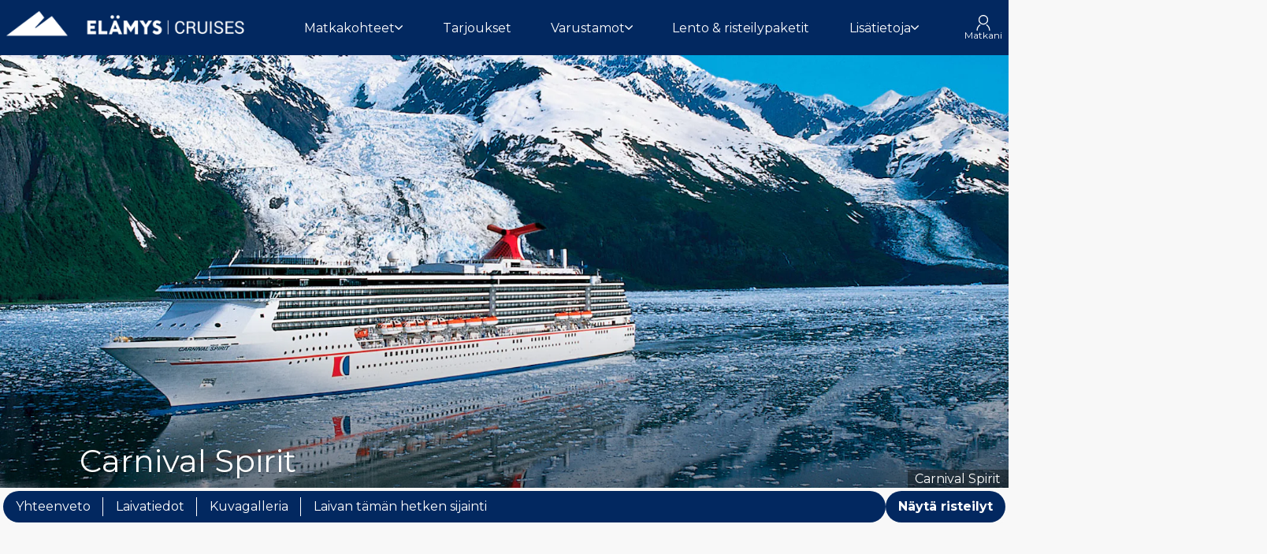

--- FILE ---
content_type: text/html; charset=utf-8
request_url: https://www.elamyscruises.com/carnival-spirit
body_size: 46996
content:
<!DOCTYPE html><html translate="no" lang="fi-FI"><head><meta charSet="utf-8"/><meta http-equiv="X-UA-Compatible" content="IE=Edge"/><meta name="viewport" content="width=device-width, initial-scale=1, minimum-scale=1, maximum-scale=5, viewport-fit=cover, shrink-to-fit=no"/><link rel="preconnect" href="https://static.dreamlake.io/" crossorigin="anonymous"/><link rel="dns-prefetch" href="https://static.dreamlake.io/"/><link rel="icon" type="image/x-icon" href="/favicon.ico"/><title>Carnival Spirit | Elämys Cruises</title><link rel="canonical" href="https://www.elamyscruises.com/carnival-spirit"/><meta name="google-site-verification" content="google-site-verification=_QhEXyGTxdzp-GbknoIpSGKXYsUK_pGNl_OF_Ne2gNU"/><meta property="og:site_name" content="Elämys Cruises"/><meta property="og:title" content="Carnival Spirit"/><meta property="og:url" content="https://www.elamyscruises.com/carnival-spirit"/><meta property="og:image" content="/images/10020/1/80909778-ed1b-4511-8f9e-012465051145_Spirit2.jpg?w=1200"/><meta name="next-head-count" content="13"/><style data-styled="" data-styled-version="6.1.16">html{padding:0;margin:0;-webkit-font-smoothing:antialiased;text-rendering:optimizeLegibility;text-size-adjust:100%;}/*!sc*/
html *,html::before,html:after{box-sizing:border-box;}/*!sc*/
html::before,html:after{box-sizing:border-box;}/*!sc*/
html:after{box-sizing:border-box;}/*!sc*/
body{font-family:'Montserrat',sans-serif;background-color:#f8f8f8;font-weight:400;color:#000000;box-sizing:border-box;padding:0!important;margin:0!important;}/*!sc*/
body a{color:#022860;outline:0;transition:0.3s box-shadow,border-radius ease-in-out;}/*!sc*/
body .block-img >img{max-width:100%;}/*!sc*/
body.scroll-lock{overflow-y:hidden;width:100%;position:fixed;}/*!sc*/
body iframe{max-width:100%;}/*!sc*/
@media (min-width:768px){body.not-desktop{overflow-y:visible;height:auto;position:relative;}}/*!sc*/
body #modal-root{position:relative;z-index:1000;}/*!sc*/
body.mobile-menu-open{overflow-y:hidden;width:100%;position:fixed;}/*!sc*/
body.mobile-menu-open .overlay{position:fixed;top:0;bottom:0;right:0;left:0;z-index:900;opacity:0.8;background-color:black;transition:0.3s all ease-in-out;}/*!sc*/
p{margin-top:0;margin-bottom:1rem;}/*!sc*/
.slide-in-left-out-right-enter{opacity:0;transform:translateX(300px);}/*!sc*/
.slide-in-left-out-right-enter-active{opacity:1;transform:translateX(0);transition:all 300ms;}/*!sc*/
.slide-in-left-out-right-exit{opacity:1;}/*!sc*/
.slide-in-left-out-right-exit-active{opacity:0;transform:translateX(-500px);transition:all 300ms;}/*!sc*/
.slide-in-down-out-down-enter{opacity:0;transform:translateY(-100%);filter:blur(1px);}/*!sc*/
.slide-in-down-out-down-enter-active{opacity:1;transform:translateY(0);transition:500ms all;filter:blur(0);}/*!sc*/
.slide-in-down-out-down-exit{opacity:1;filter:blur(0);}/*!sc*/
.slide-in-down-out-down-exit-active{opacity:0;transform:translateX(100%);transition:all 500ms;filter:blur(1px);}/*!sc*/
.fade-in-out-enter{opacity:0;}/*!sc*/
.fade-in-out-enter-active{opacity:1;}/*!sc*/
.fade-in-out-exit{opacity:1;}/*!sc*/
.fade-in-out-exit-active{opacity:0;}/*!sc*/
.mapboxgl-map{font:12px/20px Helvetica Neue,Arial,Helvetica,sans-serif;overflow:hidden;position:relative;-webkit-tap-highlight-color:rgba(0,0,0,0);}/*!sc*/
.mapboxgl-canvas{position:absolute;left:0;top:0;}/*!sc*/
.mapboxgl-map:-webkit-full-screen{width:100%;height:100%;}/*!sc*/
.mapboxgl-canary{background-color:salmon;}/*!sc*/
.mapboxgl-canvas-container.mapboxgl-interactive,.mapboxgl-ctrl-group button.mapboxgl-ctrl-compass{cursor:grab;-webkit-user-select:none;user-select:none;}/*!sc*/
.mapboxgl-canvas-container.mapboxgl-interactive.mapboxgl-track-pointer{cursor:pointer;}/*!sc*/
.mapboxgl-canvas-container.mapboxgl-interactive:active,.mapboxgl-ctrl-group button.mapboxgl-ctrl-compass:active{cursor:grabbing;}/*!sc*/
.mapboxgl-canvas-container.mapboxgl-touch-zoom-rotate,.mapboxgl-canvas-container.mapboxgl-touch-zoom-rotate .mapboxgl-canvas{touch-action:pan-x pan-y;}/*!sc*/
.mapboxgl-canvas-container.mapboxgl-touch-drag-pan,.mapboxgl-canvas-container.mapboxgl-touch-drag-pan .mapboxgl-canvas{touch-action:pinch-zoom;}/*!sc*/
.mapboxgl-canvas-container.mapboxgl-touch-zoom-rotate.mapboxgl-touch-drag-pan,.mapboxgl-canvas-container.mapboxgl-touch-zoom-rotate.mapboxgl-touch-drag-pan .mapboxgl-canvas{touch-action:none;}/*!sc*/
.mapboxgl-ctrl-bottom-left,.mapboxgl-ctrl-bottom-right,.mapboxgl-ctrl-top-left,.mapboxgl-ctrl-top-right{position:absolute;pointer-events:none;z-index:2;}/*!sc*/
.mapboxgl-ctrl-top-left{top:0;left:0;}/*!sc*/
.mapboxgl-ctrl-top-right{top:0;right:0;}/*!sc*/
.mapboxgl-ctrl-bottom-left{bottom:0;left:0;}/*!sc*/
.mapboxgl-ctrl-bottom-right{right:0;bottom:0;}/*!sc*/
.mapboxgl-ctrl{clear:both;pointer-events:auto;transform:translate(0);}/*!sc*/
.mapboxgl-ctrl-top-left .mapboxgl-ctrl{margin:10px 0 0 10px;float:left;}/*!sc*/
.mapboxgl-ctrl-top-right .mapboxgl-ctrl{margin:10px 10px 0 0;float:right;}/*!sc*/
.mapboxgl-ctrl-bottom-left .mapboxgl-ctrl{margin:0 0 10px 10px;float:left;}/*!sc*/
.mapboxgl-ctrl-bottom-right .mapboxgl-ctrl{margin:0 10px 10px 0;float:right;}/*!sc*/
.mapboxgl-ctrl-group{border-radius:4px;background:#fff;}/*!sc*/
.mapboxgl-ctrl-group:not(:empty){box-shadow:0 0 0 2px rgba(0,0,0,.1);}/*!sc*/
@media (-ms-high-contrast:active){.mapboxgl-ctrl-group:not(:empty){box-shadow:0 0 0 2px ButtonText;}}/*!sc*/
.mapboxgl-ctrl-group button{width:29px;height:29px;display:block;padding:0;outline:none;border:0;box-sizing:border-box;background-color:transparent;cursor:pointer;overflow:hidden;}/*!sc*/
.mapboxgl-ctrl-group button+button{border-top:1px solid #ddd;}/*!sc*/
.mapboxgl-ctrl button .mapboxgl-ctrl-icon{display:block;width:100%;height:100%;background-repeat:no-repeat;background-position:50%;}/*!sc*/
@media (-ms-high-contrast:active){.mapboxgl-ctrl-icon{background-color:transparent;}.mapboxgl-ctrl-group button+button{border-top:1px solid ButtonText;}}/*!sc*/
.mapboxgl-ctrl-attrib-button:focus,.mapboxgl-ctrl-group button:focus{box-shadow:0 0 2px 2px #0096ff;}/*!sc*/
.mapboxgl-ctrl button:disabled{cursor:not-allowed;}/*!sc*/
.mapboxgl-ctrl button:disabled .mapboxgl-ctrl-icon{opacity:.25;}/*!sc*/
.mapboxgl-ctrl-group button:first-child{border-radius:4px 4px 0 0;}/*!sc*/
.mapboxgl-ctrl-group button:last-child{border-radius:0 0 4px 4px;}/*!sc*/
.mapboxgl-ctrl-group button:only-child{border-radius:inherit;}/*!sc*/
.mapboxgl-ctrl button:not(:disabled):hover{background-color:rgba(0,0,0,.05);}/*!sc*/
.mapboxgl-ctrl-group button:focus:focus-visible{box-shadow:0 0 2px 2px #0096ff;}/*!sc*/
.mapboxgl-ctrl-group button:focus:not(:focus-visible){box-shadow:none;}/*!sc*/
.mapboxgl-ctrl button.mapboxgl-ctrl-zoom-out .mapboxgl-ctrl-icon{background-image:url("data:image/svg+xml;charset=utf-8,%3Csvg width='29' height='29' viewBox='0 0 29 29' xmlns='http://www.w3.org/2000/svg' fill='%23333'%3E %3Cpath d='M10 13c-.75 0-1.5.75-1.5 1.5S9.25 16 10 16h9c.75 0 1.5-.75 1.5-1.5S19.75 13 19 13h-9z'/%3E %3C/svg%3E");}/*!sc*/
.mapboxgl-ctrl button.mapboxgl-ctrl-zoom-in .mapboxgl-ctrl-icon{background-image:url("data:image/svg+xml;charset=utf-8,%3Csvg width='29' height='29' viewBox='0 0 29 29' xmlns='http://www.w3.org/2000/svg' fill='%23333'%3E %3Cpath d='M14.5 8.5c-.75 0-1.5.75-1.5 1.5v3h-3c-.75 0-1.5.75-1.5 1.5S9.25 16 10 16h3v3c0 .75.75 1.5 1.5 1.5S16 19.75 16 19v-3h3c.75 0 1.5-.75 1.5-1.5S19.75 13 19 13h-3v-3c0-.75-.75-1.5-1.5-1.5z'/%3E %3C/svg%3E");}/*!sc*/
@media (-ms-high-contrast:active){.mapboxgl-ctrl button.mapboxgl-ctrl-zoom-out .mapboxgl-ctrl-icon{background-image:url("data:image/svg+xml;charset=utf-8,%3Csvg width='29' height='29' viewBox='0 0 29 29' xmlns='http://www.w3.org/2000/svg' fill='%23fff'%3E %3Cpath d='M10 13c-.75 0-1.5.75-1.5 1.5S9.25 16 10 16h9c.75 0 1.5-.75 1.5-1.5S19.75 13 19 13h-9z'/%3E %3C/svg%3E");}.mapboxgl-ctrl button.mapboxgl-ctrl-zoom-in .mapboxgl-ctrl-icon{background-image:url("data:image/svg+xml;charset=utf-8,%3Csvg width='29' height='29' viewBox='0 0 29 29' xmlns='http://www.w3.org/2000/svg' fill='%23fff'%3E %3Cpath d='M14.5 8.5c-.75 0-1.5.75-1.5 1.5v3h-3c-.75 0-1.5.75-1.5 1.5S9.25 16 10 16h3v3c0 .75.75 1.5 1.5 1.5S16 19.75 16 19v-3h3c.75 0 1.5-.75 1.5-1.5S19.75 13 19 13h-3v-3c0-.75-.75-1.5-1.5-1.5z'/%3E %3C/svg%3E");}}/*!sc*/
@media (-ms-high-contrast:black-on-white){.mapboxgl-ctrl button.mapboxgl-ctrl-zoom-out .mapboxgl-ctrl-icon{background-image:url("data:image/svg+xml;charset=utf-8,%3Csvg width='29' height='29' viewBox='0 0 29 29' xmlns='http://www.w3.org/2000/svg' fill='%23000'%3E %3Cpath d='M10 13c-.75 0-1.5.75-1.5 1.5S9.25 16 10 16h9c.75 0 1.5-.75 1.5-1.5S19.75 13 19 13h-9z'/%3E %3C/svg%3E");}.mapboxgl-ctrl button.mapboxgl-ctrl-zoom-in .mapboxgl-ctrl-icon{background-image:url("data:image/svg+xml;charset=utf-8,%3Csvg width='29' height='29' viewBox='0 0 29 29' xmlns='http://www.w3.org/2000/svg' fill='%23000'%3E %3Cpath d='M14.5 8.5c-.75 0-1.5.75-1.5 1.5v3h-3c-.75 0-1.5.75-1.5 1.5S9.25 16 10 16h3v3c0 .75.75 1.5 1.5 1.5S16 19.75 16 19v-3h3c.75 0 1.5-.75 1.5-1.5S19.75 13 19 13h-3v-3c0-.75-.75-1.5-1.5-1.5z'/%3E %3C/svg%3E");}}/*!sc*/
.mapboxgl-ctrl button.mapboxgl-ctrl-fullscreen .mapboxgl-ctrl-icon{background-image:url("data:image/svg+xml;charset=utf-8,%3Csvg width='29' height='29' viewBox='0 0 29 29' xmlns='http://www.w3.org/2000/svg' fill='%23333'%3E %3Cpath d='M24 16v5.5c0 1.75-.75 2.5-2.5 2.5H16v-1l3-1.5-4-5.5 1-1 5.5 4 1.5-3h1zM6 16l1.5 3 5.5-4 1 1-4 5.5 3 1.5v1H7.5C5.75 24 5 23.25 5 21.5V16h1zm7-11v1l-3 1.5 4 5.5-1 1-5.5-4L6 13H5V7.5C5 5.75 5.75 5 7.5 5H13zm11 2.5c0-1.75-.75-2.5-2.5-2.5H16v1l3 1.5-4 5.5 1 1 5.5-4 1.5 3h1V7.5z'/%3E %3C/svg%3E");}/*!sc*/
.mapboxgl-ctrl button.mapboxgl-ctrl-shrink .mapboxgl-ctrl-icon{background-image:url("data:image/svg+xml;charset=utf-8,%3Csvg width='29' height='29' viewBox='0 0 29 29' xmlns='http://www.w3.org/2000/svg'%3E %3Cpath d='M18.5 16c-1.75 0-2.5.75-2.5 2.5V24h1l1.5-3 5.5 4 1-1-4-5.5 3-1.5v-1h-5.5zM13 18.5c0-1.75-.75-2.5-2.5-2.5H5v1l3 1.5L4 24l1 1 5.5-4 1.5 3h1v-5.5zm3-8c0 1.75.75 2.5 2.5 2.5H24v-1l-3-1.5L25 5l-1-1-5.5 4L17 5h-1v5.5zM10.5 13c1.75 0 2.5-.75 2.5-2.5V5h-1l-1.5 3L5 4 4 5l4 5.5L5 12v1h5.5z'/%3E %3C/svg%3E");}/*!sc*/
@media (-ms-high-contrast:active){.mapboxgl-ctrl button.mapboxgl-ctrl-fullscreen .mapboxgl-ctrl-icon{background-image:url("data:image/svg+xml;charset=utf-8,%3Csvg width='29' height='29' viewBox='0 0 29 29' xmlns='http://www.w3.org/2000/svg' fill='%23fff'%3E %3Cpath d='M24 16v5.5c0 1.75-.75 2.5-2.5 2.5H16v-1l3-1.5-4-5.5 1-1 5.5 4 1.5-3h1zM6 16l1.5 3 5.5-4 1 1-4 5.5 3 1.5v1H7.5C5.75 24 5 23.25 5 21.5V16h1zm7-11v1l-3 1.5 4 5.5-1 1-5.5-4L6 13H5V7.5C5 5.75 5.75 5 7.5 5H13zm11 2.5c0-1.75-.75-2.5-2.5-2.5H16v1l3 1.5-4 5.5 1 1 5.5-4 1.5 3h1V7.5z'/%3E %3C/svg%3E");}.mapboxgl-ctrl button.mapboxgl-ctrl-shrink .mapboxgl-ctrl-icon{background-image:url("data:image/svg+xml;charset=utf-8,%3Csvg width='29' height='29' viewBox='0 0 29 29' xmlns='http://www.w3.org/2000/svg' fill='%23fff'%3E %3Cpath d='M18.5 16c-1.75 0-2.5.75-2.5 2.5V24h1l1.5-3 5.5 4 1-1-4-5.5 3-1.5v-1h-5.5zM13 18.5c0-1.75-.75-2.5-2.5-2.5H5v1l3 1.5L4 24l1 1 5.5-4 1.5 3h1v-5.5zm3-8c0 1.75.75 2.5 2.5 2.5H24v-1l-3-1.5L25 5l-1-1-5.5 4L17 5h-1v5.5zM10.5 13c1.75 0 2.5-.75 2.5-2.5V5h-1l-1.5 3L5 4 4 5l4 5.5L5 12v1h5.5z'/%3E %3C/svg%3E");}}/*!sc*/
@media (-ms-high-contrast:black-on-white){.mapboxgl-ctrl button.mapboxgl-ctrl-fullscreen .mapboxgl-ctrl-icon{background-image:url("data:image/svg+xml;charset=utf-8,%3Csvg width='29' height='29' viewBox='0 0 29 29' xmlns='http://www.w3.org/2000/svg' fill='%23000'%3E %3Cpath d='M24 16v5.5c0 1.75-.75 2.5-2.5 2.5H16v-1l3-1.5-4-5.5 1-1 5.5 4 1.5-3h1zM6 16l1.5 3 5.5-4 1 1-4 5.5 3 1.5v1H7.5C5.75 24 5 23.25 5 21.5V16h1zm7-11v1l-3 1.5 4 5.5-1 1-5.5-4L6 13H5V7.5C5 5.75 5.75 5 7.5 5H13zm11 2.5c0-1.75-.75-2.5-2.5-2.5H16v1l3 1.5-4 5.5 1 1 5.5-4 1.5 3h1V7.5z'/%3E %3C/svg%3E");}.mapboxgl-ctrl button.mapboxgl-ctrl-shrink .mapboxgl-ctrl-icon{background-image:url("data:image/svg+xml;charset=utf-8,%3Csvg width='29' height='29' viewBox='0 0 29 29' xmlns='http://www.w3.org/2000/svg' fill='%23000'%3E %3Cpath d='M18.5 16c-1.75 0-2.5.75-2.5 2.5V24h1l1.5-3 5.5 4 1-1-4-5.5 3-1.5v-1h-5.5zM13 18.5c0-1.75-.75-2.5-2.5-2.5H5v1l3 1.5L4 24l1 1 5.5-4 1.5 3h1v-5.5zm3-8c0 1.75.75 2.5 2.5 2.5H24v-1l-3-1.5L25 5l-1-1-5.5 4L17 5h-1v5.5zM10.5 13c1.75 0 2.5-.75 2.5-2.5V5h-1l-1.5 3L5 4 4 5l4 5.5L5 12v1h5.5z'/%3E %3C/svg%3E");}}/*!sc*/
.mapboxgl-ctrl button.mapboxgl-ctrl-compass .mapboxgl-ctrl-icon{background-image:url("data:image/svg+xml;charset=utf-8,%3Csvg width='29' height='29' viewBox='0 0 29 29' xmlns='http://www.w3.org/2000/svg' fill='%23333'%3E %3Cpath d='M10.5 14l4-8 4 8h-8z'/%3E %3Cpath id='south' d='M10.5 16l4 8 4-8h-8z' fill='%23ccc'/%3E %3C/svg%3E");}/*!sc*/
@media (-ms-high-contrast:active){.mapboxgl-ctrl button.mapboxgl-ctrl-compass .mapboxgl-ctrl-icon{background-image:url("data:image/svg+xml;charset=utf-8,%3Csvg width='29' height='29' viewBox='0 0 29 29' xmlns='http://www.w3.org/2000/svg' fill='%23fff'%3E %3Cpath d='M10.5 14l4-8 4 8h-8z'/%3E %3Cpath id='south' d='M10.5 16l4 8 4-8h-8z' fill='%23999'/%3E %3C/svg%3E");}}/*!sc*/
@media (-ms-high-contrast:black-on-white){.mapboxgl-ctrl button.mapboxgl-ctrl-compass .mapboxgl-ctrl-icon{background-image:url("data:image/svg+xml;charset=utf-8,%3Csvg width='29' height='29' viewBox='0 0 29 29' xmlns='http://www.w3.org/2000/svg' fill='%23000'%3E %3Cpath d='M10.5 14l4-8 4 8h-8z'/%3E %3Cpath id='south' d='M10.5 16l4 8 4-8h-8z' fill='%23ccc'/%3E %3C/svg%3E");}}/*!sc*/
.mapboxgl-ctrl button.mapboxgl-ctrl-geolocate .mapboxgl-ctrl-icon{background-image:url("data:image/svg+xml;charset=utf-8,%3Csvg width='29' height='29' viewBox='0 0 20 20' xmlns='http://www.w3.org/2000/svg' fill='%23333'%3E %3Cpath d='M10 4C9 4 9 5 9 5v.1A5 5 0 0 0 5.1 9H5s-1 0-1 1 1 1 1 1h.1A5 5 0 0 0 9 14.9v.1s0 1 1 1 1-1 1-1v-.1a5 5 0 0 0 3.9-3.9h.1s1 0 1-1-1-1-1-1h-.1A5 5 0 0 0 11 5.1V5s0-1-1-1zm0 2.5a3.5 3.5 0 1 1 0 7 3.5 3.5 0 1 1 0-7z'/%3E %3Ccircle id='dot' cx='10' cy='10' r='2'/%3E %3Cpath id='stroke' d='M14 5l1 1-9 9-1-1 9-9z' display='none'/%3E %3C/svg%3E");}/*!sc*/
.mapboxgl-ctrl button.mapboxgl-ctrl-geolocate:disabled .mapboxgl-ctrl-icon{background-image:url("data:image/svg+xml;charset=utf-8,%3Csvg width='29' height='29' viewBox='0 0 20 20' xmlns='http://www.w3.org/2000/svg' fill='%23aaa'%3E %3Cpath d='M10 4C9 4 9 5 9 5v.1A5 5 0 0 0 5.1 9H5s-1 0-1 1 1 1 1 1h.1A5 5 0 0 0 9 14.9v.1s0 1 1 1 1-1 1-1v-.1a5 5 0 0 0 3.9-3.9h.1s1 0 1-1-1-1-1-1h-.1A5 5 0 0 0 11 5.1V5s0-1-1-1zm0 2.5a3.5 3.5 0 1 1 0 7 3.5 3.5 0 1 1 0-7z'/%3E %3Ccircle id='dot' cx='10' cy='10' r='2'/%3E %3Cpath id='stroke' d='M14 5l1 1-9 9-1-1 9-9z' fill='red'/%3E %3C/svg%3E");}/*!sc*/
.mapboxgl-ctrl button.mapboxgl-ctrl-geolocate.mapboxgl-ctrl-geolocate-active .mapboxgl-ctrl-icon{background-image:url("data:image/svg+xml;charset=utf-8,%3Csvg width='29' height='29' viewBox='0 0 20 20' xmlns='http://www.w3.org/2000/svg' fill='%2333b5e5'%3E %3Cpath d='M10 4C9 4 9 5 9 5v.1A5 5 0 0 0 5.1 9H5s-1 0-1 1 1 1 1 1h.1A5 5 0 0 0 9 14.9v.1s0 1 1 1 1-1 1-1v-.1a5 5 0 0 0 3.9-3.9h.1s1 0 1-1-1-1-1-1h-.1A5 5 0 0 0 11 5.1V5s0-1-1-1zm0 2.5a3.5 3.5 0 1 1 0 7 3.5 3.5 0 1 1 0-7z'/%3E %3Ccircle id='dot' cx='10' cy='10' r='2'/%3E %3Cpath id='stroke' d='M14 5l1 1-9 9-1-1 9-9z' display='none'/%3E %3C/svg%3E");}/*!sc*/
.mapboxgl-ctrl button.mapboxgl-ctrl-geolocate.mapboxgl-ctrl-geolocate-active-error .mapboxgl-ctrl-icon{background-image:url("data:image/svg+xml;charset=utf-8,%3Csvg width='29' height='29' viewBox='0 0 20 20' xmlns='http://www.w3.org/2000/svg' fill='%23e58978'%3E %3Cpath d='M10 4C9 4 9 5 9 5v.1A5 5 0 0 0 5.1 9H5s-1 0-1 1 1 1 1 1h.1A5 5 0 0 0 9 14.9v.1s0 1 1 1 1-1 1-1v-.1a5 5 0 0 0 3.9-3.9h.1s1 0 1-1-1-1-1-1h-.1A5 5 0 0 0 11 5.1V5s0-1-1-1zm0 2.5a3.5 3.5 0 1 1 0 7 3.5 3.5 0 1 1 0-7z'/%3E %3Ccircle id='dot' cx='10' cy='10' r='2'/%3E %3Cpath id='stroke' d='M14 5l1 1-9 9-1-1 9-9z' display='none'/%3E %3C/svg%3E");}/*!sc*/
.mapboxgl-ctrl button.mapboxgl-ctrl-geolocate.mapboxgl-ctrl-geolocate-background .mapboxgl-ctrl-icon{background-image:url("data:image/svg+xml;charset=utf-8,%3Csvg width='29' height='29' viewBox='0 0 20 20' xmlns='http://www.w3.org/2000/svg' fill='%2333b5e5'%3E %3Cpath d='M10 4C9 4 9 5 9 5v.1A5 5 0 0 0 5.1 9H5s-1 0-1 1 1 1 1 1h.1A5 5 0 0 0 9 14.9v.1s0 1 1 1 1-1 1-1v-.1a5 5 0 0 0 3.9-3.9h.1s1 0 1-1-1-1-1-1h-.1A5 5 0 0 0 11 5.1V5s0-1-1-1zm0 2.5a3.5 3.5 0 1 1 0 7 3.5 3.5 0 1 1 0-7z'/%3E %3Ccircle id='dot' cx='10' cy='10' r='2' display='none'/%3E %3Cpath id='stroke' d='M14 5l1 1-9 9-1-1 9-9z' display='none'/%3E %3C/svg%3E");}/*!sc*/
.mapboxgl-ctrl button.mapboxgl-ctrl-geolocate.mapboxgl-ctrl-geolocate-background-error .mapboxgl-ctrl-icon{background-image:url("data:image/svg+xml;charset=utf-8,%3Csvg width='29' height='29' viewBox='0 0 20 20' xmlns='http://www.w3.org/2000/svg' fill='%23e54e33'%3E %3Cpath d='M10 4C9 4 9 5 9 5v.1A5 5 0 0 0 5.1 9H5s-1 0-1 1 1 1 1 1h.1A5 5 0 0 0 9 14.9v.1s0 1 1 1 1-1 1-1v-.1a5 5 0 0 0 3.9-3.9h.1s1 0 1-1-1-1-1-1h-.1A5 5 0 0 0 11 5.1V5s0-1-1-1zm0 2.5a3.5 3.5 0 1 1 0 7 3.5 3.5 0 1 1 0-7z'/%3E %3Ccircle id='dot' cx='10' cy='10' r='2' display='none'/%3E %3Cpath id='stroke' d='M14 5l1 1-9 9-1-1 9-9z' display='none'/%3E %3C/svg%3E");}/*!sc*/
.mapboxgl-ctrl button.mapboxgl-ctrl-geolocate.mapboxgl-ctrl-geolocate-waiting .mapboxgl-ctrl-icon{animation:mapboxgl-spin 2s linear infinite;}/*!sc*/
@media (-ms-high-contrast:active){.mapboxgl-ctrl button.mapboxgl-ctrl-geolocate .mapboxgl-ctrl-icon{background-image:url("data:image/svg+xml;charset=utf-8,%3Csvg width='29' height='29' viewBox='0 0 20 20' xmlns='http://www.w3.org/2000/svg' fill='%23fff'%3E %3Cpath d='M10 4C9 4 9 5 9 5v.1A5 5 0 0 0 5.1 9H5s-1 0-1 1 1 1 1 1h.1A5 5 0 0 0 9 14.9v.1s0 1 1 1 1-1 1-1v-.1a5 5 0 0 0 3.9-3.9h.1s1 0 1-1-1-1-1-1h-.1A5 5 0 0 0 11 5.1V5s0-1-1-1zm0 2.5a3.5 3.5 0 1 1 0 7 3.5 3.5 0 1 1 0-7z'/%3E %3Ccircle id='dot' cx='10' cy='10' r='2'/%3E %3Cpath id='stroke' d='M14 5l1 1-9 9-1-1 9-9z' display='none'/%3E %3C/svg%3E");}.mapboxgl-ctrl button.mapboxgl-ctrl-geolocate:disabled .mapboxgl-ctrl-icon{background-image:url("data:image/svg+xml;charset=utf-8,%3Csvg width='29' height='29' viewBox='0 0 20 20' xmlns='http://www.w3.org/2000/svg' fill='%23999'%3E %3Cpath d='M10 4C9 4 9 5 9 5v.1A5 5 0 0 0 5.1 9H5s-1 0-1 1 1 1 1 1h.1A5 5 0 0 0 9 14.9v.1s0 1 1 1 1-1 1-1v-.1a5 5 0 0 0 3.9-3.9h.1s1 0 1-1-1-1-1-1h-.1A5 5 0 0 0 11 5.1V5s0-1-1-1zm0 2.5a3.5 3.5 0 1 1 0 7 3.5 3.5 0 1 1 0-7z'/%3E %3Ccircle id='dot' cx='10' cy='10' r='2'/%3E %3Cpath id='stroke' d='M14 5l1 1-9 9-1-1 9-9z' fill='red'/%3E %3C/svg%3E");}.mapboxgl-ctrl button.mapboxgl-ctrl-geolocate.mapboxgl-ctrl-geolocate-active .mapboxgl-ctrl-icon{background-image:url("data:image/svg+xml;charset=utf-8,%3Csvg width='29' height='29' viewBox='0 0 20 20' xmlns='http://www.w3.org/2000/svg' fill='%2333b5e5'%3E %3Cpath d='M10 4C9 4 9 5 9 5v.1A5 5 0 0 0 5.1 9H5s-1 0-1 1 1 1 1 1h.1A5 5 0 0 0 9 14.9v.1s0 1 1 1 1-1 1-1v-.1a5 5 0 0 0 3.9-3.9h.1s1 0 1-1-1-1-1-1h-.1A5 5 0 0 0 11 5.1V5s0-1-1-1zm0 2.5a3.5 3.5 0 1 1 0 7 3.5 3.5 0 1 1 0-7z'/%3E %3Ccircle id='dot' cx='10' cy='10' r='2'/%3E %3Cpath id='stroke' d='M14 5l1 1-9 9-1-1 9-9z' display='none'/%3E %3C/svg%3E");}.mapboxgl-ctrl button.mapboxgl-ctrl-geolocate.mapboxgl-ctrl-geolocate-active-error .mapboxgl-ctrl-icon{background-image:url("data:image/svg+xml;charset=utf-8,%3Csvg width='29' height='29' viewBox='0 0 20 20' xmlns='http://www.w3.org/2000/svg' fill='%23e58978'%3E %3Cpath d='M10 4C9 4 9 5 9 5v.1A5 5 0 0 0 5.1 9H5s-1 0-1 1 1 1 1 1h.1A5 5 0 0 0 9 14.9v.1s0 1 1 1 1-1 1-1v-.1a5 5 0 0 0 3.9-3.9h.1s1 0 1-1-1-1-1-1h-.1A5 5 0 0 0 11 5.1V5s0-1-1-1zm0 2.5a3.5 3.5 0 1 1 0 7 3.5 3.5 0 1 1 0-7z'/%3E %3Ccircle id='dot' cx='10' cy='10' r='2'/%3E %3Cpath id='stroke' d='M14 5l1 1-9 9-1-1 9-9z' display='none'/%3E %3C/svg%3E");}.mapboxgl-ctrl button.mapboxgl-ctrl-geolocate.mapboxgl-ctrl-geolocate-background .mapboxgl-ctrl-icon{background-image:url("data:image/svg+xml;charset=utf-8,%3Csvg width='29' height='29' viewBox='0 0 20 20' xmlns='http://www.w3.org/2000/svg' fill='%2333b5e5'%3E %3Cpath d='M10 4C9 4 9 5 9 5v.1A5 5 0 0 0 5.1 9H5s-1 0-1 1 1 1 1 1h.1A5 5 0 0 0 9 14.9v.1s0 1 1 1 1-1 1-1v-.1a5 5 0 0 0 3.9-3.9h.1s1 0 1-1-1-1-1-1h-.1A5 5 0 0 0 11 5.1V5s0-1-1-1zm0 2.5a3.5 3.5 0 1 1 0 7 3.5 3.5 0 1 1 0-7z'/%3E %3Ccircle id='dot' cx='10' cy='10' r='2' display='none'/%3E %3Cpath id='stroke' d='M14 5l1 1-9 9-1-1 9-9z' display='none'/%3E %3C/svg%3E");}.mapboxgl-ctrl button.mapboxgl-ctrl-geolocate.mapboxgl-ctrl-geolocate-background-error .mapboxgl-ctrl-icon{background-image:url("data:image/svg+xml;charset=utf-8,%3Csvg width='29' height='29' viewBox='0 0 20 20' xmlns='http://www.w3.org/2000/svg' fill='%23e54e33'%3E %3Cpath d='M10 4C9 4 9 5 9 5v.1A5 5 0 0 0 5.1 9H5s-1 0-1 1 1 1 1 1h.1A5 5 0 0 0 9 14.9v.1s0 1 1 1 1-1 1-1v-.1a5 5 0 0 0 3.9-3.9h.1s1 0 1-1-1-1-1-1h-.1A5 5 0 0 0 11 5.1V5s0-1-1-1zm0 2.5a3.5 3.5 0 1 1 0 7 3.5 3.5 0 1 1 0-7z'/%3E %3Ccircle id='dot' cx='10' cy='10' r='2' display='none'/%3E %3Cpath id='stroke' d='M14 5l1 1-9 9-1-1 9-9z' display='none'/%3E %3C/svg%3E");}}/*!sc*/
@media (-ms-high-contrast:black-on-white){.mapboxgl-ctrl button.mapboxgl-ctrl-geolocate .mapboxgl-ctrl-icon{background-image:url("data:image/svg+xml;charset=utf-8,%3Csvg width='29' height='29' viewBox='0 0 20 20' xmlns='http://www.w3.org/2000/svg' fill='%23000'%3E %3Cpath d='M10 4C9 4 9 5 9 5v.1A5 5 0 0 0 5.1 9H5s-1 0-1 1 1 1 1 1h.1A5 5 0 0 0 9 14.9v.1s0 1 1 1 1-1 1-1v-.1a5 5 0 0 0 3.9-3.9h.1s1 0 1-1-1-1-1-1h-.1A5 5 0 0 0 11 5.1V5s0-1-1-1zm0 2.5a3.5 3.5 0 1 1 0 7 3.5 3.5 0 1 1 0-7z'/%3E %3Ccircle id='dot' cx='10' cy='10' r='2'/%3E %3Cpath id='stroke' d='M14 5l1 1-9 9-1-1 9-9z' display='none'/%3E %3C/svg%3E");}.mapboxgl-ctrl button.mapboxgl-ctrl-geolocate:disabled .mapboxgl-ctrl-icon{background-image:url("data:image/svg+xml;charset=utf-8,%3Csvg width='29' height='29' viewBox='0 0 20 20' xmlns='http://www.w3.org/2000/svg' fill='%23666'%3E %3Cpath d='M10 4C9 4 9 5 9 5v.1A5 5 0 0 0 5.1 9H5s-1 0-1 1 1 1 1 1h.1A5 5 0 0 0 9 14.9v.1s0 1 1 1 1-1 1-1v-.1a5 5 0 0 0 3.9-3.9h.1s1 0 1-1-1-1-1-1h-.1A5 5 0 0 0 11 5.1V5s0-1-1-1zm0 2.5a3.5 3.5 0 1 1 0 7 3.5 3.5 0 1 1 0-7z'/%3E %3Ccircle id='dot' cx='10' cy='10' r='2'/%3E %3Cpath id='stroke' d='M14 5l1 1-9 9-1-1 9-9z' fill='red'/%3E %3C/svg%3E");}}/*!sc*/
@keyframes mapboxgl-spin{0%{transform:rotate(0deg);}to{transform:rotate(1turn);}}/*!sc*/
a.mapboxgl-ctrl-logo{width:88px;height:23px;margin:0 0 -4px -4px;display:block;background-repeat:no-repeat;cursor:pointer;overflow:hidden;background-image:url("data:image/svg+xml;charset=utf-8,%3Csvg width='88' height='23' viewBox='0 0 88 23' xmlns='http://www.w3.org/2000/svg' xmlns:xlink='http://www.w3.org/1999/xlink' fill-rule='evenodd'%3E %3Cdefs%3E %3Cpath id='logo' d='M11.5 2.25c5.105 0 9.25 4.145 9.25 9.25s-4.145 9.25-9.25 9.25-9.25-4.145-9.25-9.25 4.145-9.25 9.25-9.25zM6.997 15.983c-.051-.338-.828-5.802 2.233-8.873a4.395 4.395 0 013.13-1.28c1.27 0 2.49.51 3.39 1.42.91.9 1.42 2.12 1.42 3.39 0 1.18-.449 2.301-1.28 3.13C12.72 16.93 7 16 7 16l-.003-.017zM15.3 10.5l-2 .8-.8 2-.8-2-2-.8 2-.8.8-2 .8 2 2 .8z'/%3E %3Cpath id='text' d='M50.63 8c.13 0 .23.1.23.23V9c.7-.76 1.7-1.18 2.73-1.18 2.17 0 3.95 1.85 3.95 4.17s-1.77 4.19-3.94 4.19c-1.04 0-2.03-.43-2.74-1.18v3.77c0 .13-.1.23-.23.23h-1.4c-.13 0-.23-.1-.23-.23V8.23c0-.12.1-.23.23-.23h1.4zm-3.86.01c.01 0 .01 0 .01-.01.13 0 .22.1.22.22v7.55c0 .12-.1.23-.23.23h-1.4c-.13 0-.23-.1-.23-.23V15c-.7.76-1.69 1.19-2.73 1.19-2.17 0-3.94-1.87-3.94-4.19 0-2.32 1.77-4.19 3.94-4.19 1.03 0 2.02.43 2.73 1.18v-.75c0-.12.1-.23.23-.23h1.4zm26.375-.19a4.24 4.24 0 00-4.16 3.29c-.13.59-.13 1.19 0 1.77a4.233 4.233 0 004.17 3.3c2.35 0 4.26-1.87 4.26-4.19 0-2.32-1.9-4.17-4.27-4.17zM60.63 5c.13 0 .23.1.23.23v3.76c.7-.76 1.7-1.18 2.73-1.18 1.88 0 3.45 1.4 3.84 3.28.13.59.13 1.2 0 1.8-.39 1.88-1.96 3.29-3.84 3.29-1.03 0-2.02-.43-2.73-1.18v.77c0 .12-.1.23-.23.23h-1.4c-.13 0-.23-.1-.23-.23V5.23c0-.12.1-.23.23-.23h1.4zm-34 11h-1.4c-.13 0-.23-.11-.23-.23V8.22c.01-.13.1-.22.23-.22h1.4c.13 0 .22.11.23.22v.68c.5-.68 1.3-1.09 2.16-1.1h.03c1.09 0 2.09.6 2.6 1.55.45-.95 1.4-1.55 2.44-1.56 1.62 0 2.93 1.25 2.9 2.78l.03 5.2c0 .13-.1.23-.23.23h-1.41c-.13 0-.23-.11-.23-.23v-4.59c0-.98-.74-1.71-1.62-1.71-.8 0-1.46.7-1.59 1.62l.01 4.68c0 .13-.11.23-.23.23h-1.41c-.13 0-.23-.11-.23-.23v-4.59c0-.98-.74-1.71-1.62-1.71-.85 0-1.54.79-1.6 1.8v4.5c0 .13-.1.23-.23.23zm53.615 0h-1.61c-.04 0-.08-.01-.12-.03-.09-.06-.13-.19-.06-.28l2.43-3.71-2.39-3.65a.213.213 0 01-.03-.12c0-.12.09-.21.21-.21h1.61c.13 0 .24.06.3.17l1.41 2.37 1.4-2.37a.34.34 0 01.3-.17h1.6c.04 0 .08.01.12.03.09.06.13.19.06.28l-2.37 3.65 2.43 3.7c0 .05.01.09.01.13 0 .12-.09.21-.21.21h-1.61c-.13 0-.24-.06-.3-.17l-1.44-2.42-1.44 2.42a.34.34 0 01-.3.17zm-7.12-1.49c-1.33 0-2.42-1.12-2.42-2.51 0-1.39 1.08-2.52 2.42-2.52 1.33 0 2.42 1.12 2.42 2.51 0 1.39-1.08 2.51-2.42 2.52zm-19.865 0c-1.32 0-2.39-1.11-2.42-2.48v-.07c.02-1.38 1.09-2.49 2.4-2.49 1.32 0 2.41 1.12 2.41 2.51 0 1.39-1.07 2.52-2.39 2.53zm-8.11-2.48c-.01 1.37-1.09 2.47-2.41 2.47s-2.42-1.12-2.42-2.51c0-1.39 1.08-2.52 2.4-2.52 1.33 0 2.39 1.11 2.41 2.48l.02.08zm18.12 2.47c-1.32 0-2.39-1.11-2.41-2.48v-.06c.02-1.38 1.09-2.48 2.41-2.48s2.42 1.12 2.42 2.51c0 1.39-1.09 2.51-2.42 2.51z'/%3E %3C/defs%3E %3Cmask id='clip'%3E %3Crect x='0' y='0' width='100%25' height='100%25' fill='white'/%3E %3Cuse xlink:href='%23logo'/%3E %3Cuse xlink:href='%23text'/%3E %3C/mask%3E %3Cg id='outline' opacity='0.3' stroke='%23000' stroke-width='3'%3E %3Ccircle mask='url(%23clip)' cx='11.5' cy='11.5' r='9.25'/%3E %3Cuse xlink:href='%23text' mask='url(%23clip)'/%3E %3C/g%3E %3Cg id='fill' opacity='0.9' fill='%23fff'%3E %3Cuse xlink:href='%23logo'/%3E %3Cuse xlink:href='%23text'/%3E %3C/g%3E %3C/svg%3E");}/*!sc*/
a.mapboxgl-ctrl-logo.mapboxgl-compact{width:23px;}/*!sc*/
@media (-ms-high-contrast:active){a.mapboxgl-ctrl-logo{background-color:transparent;background-image:url("data:image/svg+xml;charset=utf-8,%3Csvg width='88' height='23' viewBox='0 0 88 23' xmlns='http://www.w3.org/2000/svg' xmlns:xlink='http://www.w3.org/1999/xlink' fill-rule='evenodd'%3E %3Cdefs%3E %3Cpath id='logo' d='M11.5 2.25c5.105 0 9.25 4.145 9.25 9.25s-4.145 9.25-9.25 9.25-9.25-4.145-9.25-9.25 4.145-9.25 9.25-9.25zM6.997 15.983c-.051-.338-.828-5.802 2.233-8.873a4.395 4.395 0 013.13-1.28c1.27 0 2.49.51 3.39 1.42.91.9 1.42 2.12 1.42 3.39 0 1.18-.449 2.301-1.28 3.13C12.72 16.93 7 16 7 16l-.003-.017zM15.3 10.5l-2 .8-.8 2-.8-2-2-.8 2-.8.8-2 .8 2 2 .8z'/%3E %3Cpath id='text' d='M50.63 8c.13 0 .23.1.23.23V9c.7-.76 1.7-1.18 2.73-1.18 2.17 0 3.95 1.85 3.95 4.17s-1.77 4.19-3.94 4.19c-1.04 0-2.03-.43-2.74-1.18v3.77c0 .13-.1.23-.23.23h-1.4c-.13 0-.23-.1-.23-.23V8.23c0-.12.1-.23.23-.23h1.4zm-3.86.01c.01 0 .01 0 .01-.01.13 0 .22.1.22.22v7.55c0 .12-.1.23-.23.23h-1.4c-.13 0-.23-.1-.23-.23V15c-.7.76-1.69 1.19-2.73 1.19-2.17 0-3.94-1.87-3.94-4.19 0-2.32 1.77-4.19 3.94-4.19 1.03 0 2.02.43 2.73 1.18v-.75c0-.12.1-.23.23-.23h1.4zm26.375-.19a4.24 4.24 0 00-4.16 3.29c-.13.59-.13 1.19 0 1.77a4.233 4.233 0 004.17 3.3c2.35 0 4.26-1.87 4.26-4.19 0-2.32-1.9-4.17-4.27-4.17zM60.63 5c.13 0 .23.1.23.23v3.76c.7-.76 1.7-1.18 2.73-1.18 1.88 0 3.45 1.4 3.84 3.28.13.59.13 1.2 0 1.8-.39 1.88-1.96 3.29-3.84 3.29-1.03 0-2.02-.43-2.73-1.18v.77c0 .12-.1.23-.23.23h-1.4c-.13 0-.23-.1-.23-.23V5.23c0-.12.1-.23.23-.23h1.4zm-34 11h-1.4c-.13 0-.23-.11-.23-.23V8.22c.01-.13.1-.22.23-.22h1.4c.13 0 .22.11.23.22v.68c.5-.68 1.3-1.09 2.16-1.1h.03c1.09 0 2.09.6 2.6 1.55.45-.95 1.4-1.55 2.44-1.56 1.62 0 2.93 1.25 2.9 2.78l.03 5.2c0 .13-.1.23-.23.23h-1.41c-.13 0-.23-.11-.23-.23v-4.59c0-.98-.74-1.71-1.62-1.71-.8 0-1.46.7-1.59 1.62l.01 4.68c0 .13-.11.23-.23.23h-1.41c-.13 0-.23-.11-.23-.23v-4.59c0-.98-.74-1.71-1.62-1.71-.85 0-1.54.79-1.6 1.8v4.5c0 .13-.1.23-.23.23zm53.615 0h-1.61c-.04 0-.08-.01-.12-.03-.09-.06-.13-.19-.06-.28l2.43-3.71-2.39-3.65a.213.213 0 01-.03-.12c0-.12.09-.21.21-.21h1.61c.13 0 .24.06.3.17l1.41 2.37 1.4-2.37a.34.34 0 01.3-.17h1.6c.04 0 .08.01.12.03.09.06.13.19.06.28l-2.37 3.65 2.43 3.7c0 .05.01.09.01.13 0 .12-.09.21-.21.21h-1.61c-.13 0-.24-.06-.3-.17l-1.44-2.42-1.44 2.42a.34.34 0 01-.3.17zm-7.12-1.49c-1.33 0-2.42-1.12-2.42-2.51 0-1.39 1.08-2.52 2.42-2.52 1.33 0 2.42 1.12 2.42 2.51 0 1.39-1.08 2.51-2.42 2.52zm-19.865 0c-1.32 0-2.39-1.11-2.42-2.48v-.07c.02-1.38 1.09-2.49 2.4-2.49 1.32 0 2.41 1.12 2.41 2.51 0 1.39-1.07 2.52-2.39 2.53zm-8.11-2.48c-.01 1.37-1.09 2.47-2.41 2.47s-2.42-1.12-2.42-2.51c0-1.39 1.08-2.52 2.4-2.52 1.33 0 2.39 1.11 2.41 2.48l.02.08zm18.12 2.47c-1.32 0-2.39-1.11-2.41-2.48v-.06c.02-1.38 1.09-2.48 2.41-2.48s2.42 1.12 2.42 2.51c0 1.39-1.09 2.51-2.42 2.51z'/%3E %3C/defs%3E %3Cmask id='clip'%3E %3Crect x='0' y='0' width='100%25' height='100%25' fill='white'/%3E %3Cuse xlink:href='%23logo'/%3E %3Cuse xlink:href='%23text'/%3E %3C/mask%3E %3Cg id='outline' opacity='1' stroke='%23000' stroke-width='3'%3E %3Ccircle mask='url(%23clip)' cx='11.5' cy='11.5' r='9.25'/%3E %3Cuse xlink:href='%23text' mask='url(%23clip)'/%3E %3C/g%3E %3Cg id='fill' opacity='1' fill='%23fff'%3E %3Cuse xlink:href='%23logo'/%3E %3Cuse xlink:href='%23text'/%3E %3C/g%3E %3C/svg%3E");}}/*!sc*/
@media (-ms-high-contrast:black-on-white){a.mapboxgl-ctrl-logo{background-image:url("data:image/svg+xml;charset=utf-8,%3Csvg width='88' height='23' viewBox='0 0 88 23' xmlns='http://www.w3.org/2000/svg' xmlns:xlink='http://www.w3.org/1999/xlink' fill-rule='evenodd'%3E %3Cdefs%3E %3Cpath id='logo' d='M11.5 2.25c5.105 0 9.25 4.145 9.25 9.25s-4.145 9.25-9.25 9.25-9.25-4.145-9.25-9.25 4.145-9.25 9.25-9.25zM6.997 15.983c-.051-.338-.828-5.802 2.233-8.873a4.395 4.395 0 013.13-1.28c1.27 0 2.49.51 3.39 1.42.91.9 1.42 2.12 1.42 3.39 0 1.18-.449 2.301-1.28 3.13C12.72 16.93 7 16 7 16l-.003-.017zM15.3 10.5l-2 .8-.8 2-.8-2-2-.8 2-.8.8-2 .8 2 2 .8z'/%3E %3Cpath id='text' d='M50.63 8c.13 0 .23.1.23.23V9c.7-.76 1.7-1.18 2.73-1.18 2.17 0 3.95 1.85 3.95 4.17s-1.77 4.19-3.94 4.19c-1.04 0-2.03-.43-2.74-1.18v3.77c0 .13-.1.23-.23.23h-1.4c-.13 0-.23-.1-.23-.23V8.23c0-.12.1-.23.23-.23h1.4zm-3.86.01c.01 0 .01 0 .01-.01.13 0 .22.1.22.22v7.55c0 .12-.1.23-.23.23h-1.4c-.13 0-.23-.1-.23-.23V15c-.7.76-1.69 1.19-2.73 1.19-2.17 0-3.94-1.87-3.94-4.19 0-2.32 1.77-4.19 3.94-4.19 1.03 0 2.02.43 2.73 1.18v-.75c0-.12.1-.23.23-.23h1.4zm26.375-.19a4.24 4.24 0 00-4.16 3.29c-.13.59-.13 1.19 0 1.77a4.233 4.233 0 004.17 3.3c2.35 0 4.26-1.87 4.26-4.19 0-2.32-1.9-4.17-4.27-4.17zM60.63 5c.13 0 .23.1.23.23v3.76c.7-.76 1.7-1.18 2.73-1.18 1.88 0 3.45 1.4 3.84 3.28.13.59.13 1.2 0 1.8-.39 1.88-1.96 3.29-3.84 3.29-1.03 0-2.02-.43-2.73-1.18v.77c0 .12-.1.23-.23.23h-1.4c-.13 0-.23-.1-.23-.23V5.23c0-.12.1-.23.23-.23h1.4zm-34 11h-1.4c-.13 0-.23-.11-.23-.23V8.22c.01-.13.1-.22.23-.22h1.4c.13 0 .22.11.23.22v.68c.5-.68 1.3-1.09 2.16-1.1h.03c1.09 0 2.09.6 2.6 1.55.45-.95 1.4-1.55 2.44-1.56 1.62 0 2.93 1.25 2.9 2.78l.03 5.2c0 .13-.1.23-.23.23h-1.41c-.13 0-.23-.11-.23-.23v-4.59c0-.98-.74-1.71-1.62-1.71-.8 0-1.46.7-1.59 1.62l.01 4.68c0 .13-.11.23-.23.23h-1.41c-.13 0-.23-.11-.23-.23v-4.59c0-.98-.74-1.71-1.62-1.71-.85 0-1.54.79-1.6 1.8v4.5c0 .13-.1.23-.23.23zm53.615 0h-1.61c-.04 0-.08-.01-.12-.03-.09-.06-.13-.19-.06-.28l2.43-3.71-2.39-3.65a.213.213 0 01-.03-.12c0-.12.09-.21.21-.21h1.61c.13 0 .24.06.3.17l1.41 2.37 1.4-2.37a.34.34 0 01.3-.17h1.6c.04 0 .08.01.12.03.09.06.13.19.06.28l-2.37 3.65 2.43 3.7c0 .05.01.09.01.13 0 .12-.09.21-.21.21h-1.61c-.13 0-.24-.06-.3-.17l-1.44-2.42-1.44 2.42a.34.34 0 01-.3.17zm-7.12-1.49c-1.33 0-2.42-1.12-2.42-2.51 0-1.39 1.08-2.52 2.42-2.52 1.33 0 2.42 1.12 2.42 2.51 0 1.39-1.08 2.51-2.42 2.52zm-19.865 0c-1.32 0-2.39-1.11-2.42-2.48v-.07c.02-1.38 1.09-2.49 2.4-2.49 1.32 0 2.41 1.12 2.41 2.51 0 1.39-1.07 2.52-2.39 2.53zm-8.11-2.48c-.01 1.37-1.09 2.47-2.41 2.47s-2.42-1.12-2.42-2.51c0-1.39 1.08-2.52 2.4-2.52 1.33 0 2.39 1.11 2.41 2.48l.02.08zm18.12 2.47c-1.32 0-2.39-1.11-2.41-2.48v-.06c.02-1.38 1.09-2.48 2.41-2.48s2.42 1.12 2.42 2.51c0 1.39-1.09 2.51-2.42 2.51z'/%3E %3C/defs%3E %3Cmask id='clip'%3E %3Crect x='0' y='0' width='100%25' height='100%25' fill='white'/%3E %3Cuse xlink:href='%23logo'/%3E %3Cuse xlink:href='%23text'/%3E %3C/mask%3E %3Cg id='outline' opacity='1' stroke='%23fff' stroke-width='3' fill='%23fff'%3E %3Ccircle mask='url(%23clip)' cx='11.5' cy='11.5' r='9.25'/%3E %3Cuse xlink:href='%23text' mask='url(%23clip)'/%3E %3C/g%3E %3Cg id='fill' opacity='1' fill='%23000'%3E %3Cuse xlink:href='%23logo'/%3E %3Cuse xlink:href='%23text'/%3E %3C/g%3E %3C/svg%3E");}}/*!sc*/
.mapboxgl-ctrl.mapboxgl-ctrl-attrib{padding:0 5px;background-color:hsla(0,0%,100%,.5);margin:0;}/*!sc*/
@media screen{.mapboxgl-ctrl-attrib.mapboxgl-compact{min-height:20px;padding:2px 24px 2px 0;margin:10px;position:relative;background-color:#fff;border-radius:12px;}.mapboxgl-ctrl-attrib.mapboxgl-compact-show{padding:2px 28px 2px 8px;visibility:visible;}.mapboxgl-ctrl-bottom-left>.mapboxgl-ctrl-attrib.mapboxgl-compact-show,.mapboxgl-ctrl-top-left>.mapboxgl-ctrl-attrib.mapboxgl-compact-show{padding:2px 8px 2px 28px;border-radius:12px;}.mapboxgl-ctrl-attrib.mapboxgl-compact .mapboxgl-ctrl-attrib-inner{display:none;}.mapboxgl-ctrl-attrib-button{display:none;cursor:pointer;position:absolute;background-image:url("data:image/svg+xml;charset=utf-8,%3Csvg width='24' height='24' viewBox='0 0 20 20' xmlns='http://www.w3.org/2000/svg' fill-rule='evenodd'%3E %3Cpath d='M4 10a6 6 0 1 0 12 0 6 6 0 1 0-12 0m5-3a1 1 0 1 0 2 0 1 1 0 1 0-2 0m0 3a1 1 0 1 1 2 0v3a1 1 0 1 1-2 0'/%3E %3C/svg%3E");background-color:hsla(0,0%,100%,.5);width:24px;height:24px;box-sizing:border-box;border-radius:12px;outline:none;top:0;right:0;border:0;}.mapboxgl-ctrl-bottom-left .mapboxgl-ctrl-attrib-button,.mapboxgl-ctrl-top-left .mapboxgl-ctrl-attrib-button{left:0;}.mapboxgl-ctrl-attrib.mapboxgl-compact-show .mapboxgl-ctrl-attrib-inner,.mapboxgl-ctrl-attrib.mapboxgl-compact .mapboxgl-ctrl-attrib-button{display:block;}.mapboxgl-ctrl-attrib.mapboxgl-compact-show .mapboxgl-ctrl-attrib-button{background-color:rgba(0,0,0,.05);}.mapboxgl-ctrl-bottom-right>.mapboxgl-ctrl-attrib.mapboxgl-compact:after{bottom:0;right:0;}.mapboxgl-ctrl-top-right>.mapboxgl-ctrl-attrib.mapboxgl-compact:after{top:0;right:0;}.mapboxgl-ctrl-top-left>.mapboxgl-ctrl-attrib.mapboxgl-compact:after{top:0;left:0;}.mapboxgl-ctrl-bottom-left>.mapboxgl-ctrl-attrib.mapboxgl-compact:after{bottom:0;left:0;}}/*!sc*/
@media screen and (-ms-high-contrast:active){.mapboxgl-ctrl-attrib.mapboxgl-compact:after{background-image:url("data:image/svg+xml;charset=utf-8,%3Csvg width='24' height='24' viewBox='0 0 20 20' xmlns='http://www.w3.org/2000/svg' fill-rule='evenodd' fill='%23fff'%3E %3Cpath d='M4 10a6 6 0 1 0 12 0 6 6 0 1 0-12 0m5-3a1 1 0 1 0 2 0 1 1 0 1 0-2 0m0 3a1 1 0 1 1 2 0v3a1 1 0 1 1-2 0'/%3E %3C/svg%3E");}}/*!sc*/
@media screen and (-ms-high-contrast:black-on-white){.mapboxgl-ctrl-attrib.mapboxgl-compact:after{background-image:url("data:image/svg+xml;charset=utf-8,%3Csvg width='24' height='24' viewBox='0 0 20 20' xmlns='http://www.w3.org/2000/svg' fill-rule='evenodd'%3E %3Cpath d='M4 10a6 6 0 1 0 12 0 6 6 0 1 0-12 0m5-3a1 1 0 1 0 2 0 1 1 0 1 0-2 0m0 3a1 1 0 1 1 2 0v3a1 1 0 1 1-2 0'/%3E %3C/svg%3E");}}/*!sc*/
.mapboxgl-ctrl-attrib a{color:rgba(0,0,0,.75);text-decoration:none;}/*!sc*/
.mapboxgl-ctrl-attrib a:hover{color:inherit;text-decoration:underline;}/*!sc*/
.mapboxgl-ctrl-attrib .mapbox-improve-map{font-weight:700;margin-left:2px;}/*!sc*/
.mapboxgl-attrib-empty{display:none;}/*!sc*/
.mapboxgl-ctrl-scale{background-color:hsla(0,0%,100%,.75);font-size:10px;border:2px solid #333;border-top:#333;padding:0 5px;color:#333;box-sizing:border-box;}/*!sc*/
.mapboxgl-popup{position:absolute;top:0;left:0;display:flex;will-change:transform;pointer-events:none;}/*!sc*/
.mapboxgl-popup-anchor-top,.mapboxgl-popup-anchor-top-left,.mapboxgl-popup-anchor-top-right{flex-direction:column;}/*!sc*/
.mapboxgl-popup-anchor-bottom,.mapboxgl-popup-anchor-bottom-left,.mapboxgl-popup-anchor-bottom-right{flex-direction:column-reverse;}/*!sc*/
.mapboxgl-popup-anchor-left{flex-direction:row;}/*!sc*/
.mapboxgl-popup-anchor-right{flex-direction:row-reverse;}/*!sc*/
.mapboxgl-popup-tip{width:0;height:0;border:10px solid transparent;z-index:1;}/*!sc*/
.mapboxgl-popup-anchor-top .mapboxgl-popup-tip{align-self:center;border-top:none;border-bottom-color:#fff;}/*!sc*/
.mapboxgl-popup-anchor-top-left .mapboxgl-popup-tip{align-self:flex-start;border-top:none;border-left:none;border-bottom-color:#fff;}/*!sc*/
.mapboxgl-popup-anchor-top-right .mapboxgl-popup-tip{align-self:flex-end;border-top:none;border-right:none;border-bottom-color:#fff;}/*!sc*/
.mapboxgl-popup-anchor-bottom .mapboxgl-popup-tip{align-self:center;border-bottom:none;border-top-color:#fff;}/*!sc*/
.mapboxgl-popup-anchor-bottom-left .mapboxgl-popup-tip{align-self:flex-start;border-bottom:none;border-left:none;border-top-color:#fff;}/*!sc*/
.mapboxgl-popup-anchor-bottom-right .mapboxgl-popup-tip{align-self:flex-end;border-bottom:none;border-right:none;border-top-color:#fff;}/*!sc*/
.mapboxgl-popup-anchor-left .mapboxgl-popup-tip{align-self:center;border-left:none;border-right-color:#fff;}/*!sc*/
.mapboxgl-popup-anchor-right .mapboxgl-popup-tip{align-self:center;border-right:none;border-left-color:#fff;}/*!sc*/
.mapboxgl-popup-close-button{position:absolute;right:0;top:0;border:0;border-radius:0 3px 0 0;cursor:pointer;background-color:transparent;}/*!sc*/
.mapboxgl-popup-close-button:hover{background-color:rgba(0,0,0,.05);}/*!sc*/
.mapboxgl-popup-content{position:relative;background:#fff;border-radius:3px;box-shadow:0 1px 2px rgba(0,0,0,.1);padding:8px;pointer-events:auto;}/*!sc*/
.mapboxgl-popup-anchor-top-left .mapboxgl-popup-content{border-top-left-radius:0;}/*!sc*/
.mapboxgl-popup-anchor-top-right .mapboxgl-popup-content{border-top-right-radius:0;}/*!sc*/
.mapboxgl-popup-anchor-bottom-left .mapboxgl-popup-content{border-bottom-left-radius:0;}/*!sc*/
.mapboxgl-popup-anchor-bottom-right .mapboxgl-popup-content{border-bottom-right-radius:0;}/*!sc*/
.mapboxgl-popup-track-pointer{display:none;}/*!sc*/
.mapboxgl-popup-track-pointer *{pointer-events:none;user-select:none;}/*!sc*/
.mapboxgl-map:hover .mapboxgl-popup-track-pointer{display:flex;}/*!sc*/
.mapboxgl-map:active .mapboxgl-popup-track-pointer{display:none;}/*!sc*/
.mapboxgl-marker{position:absolute;top:0;left:0;will-change:transform;opacity:1;transition:opacity .2s;}/*!sc*/
.mapboxgl-user-location-dot,.mapboxgl-user-location-dot:before{background-color:#1da1f2;width:15px;height:15px;border-radius:50%;}/*!sc*/
.mapboxgl-user-location-dot:before{content:"";position:absolute;animation:mapboxgl-user-location-dot-pulse 2s infinite;}/*!sc*/
.mapboxgl-user-location-dot:after{border-radius:50%;border:2px solid #fff;content:"";height:19px;left:-2px;position:absolute;top:-2px;width:19px;box-sizing:border-box;box-shadow:0 0 3px rgba(0,0,0,.35);}/*!sc*/
.mapboxgl-user-location-show-heading .mapboxgl-user-location-heading{width:0;height:0;}/*!sc*/
.mapboxgl-user-location-show-heading .mapboxgl-user-location-heading:after,.mapboxgl-user-location-show-heading .mapboxgl-user-location-heading:before{content:"";border-bottom:7.5px solid #4aa1eb;position:absolute;}/*!sc*/
.mapboxgl-user-location-show-heading .mapboxgl-user-location-heading:before{border-left:7.5px solid transparent;transform:translateY(-28px) skewY(-20deg);}/*!sc*/
.mapboxgl-user-location-show-heading .mapboxgl-user-location-heading:after{border-right:7.5px solid transparent;transform:translate(7.5px,-28px) skewY(20deg);}/*!sc*/
@keyframes mapboxgl-user-location-dot-pulse{0%{transform:scale(1);opacity:1;}70%{transform:scale(3);opacity:0;}to{transform:scale(1);opacity:0;}}/*!sc*/
.mapboxgl-user-location-dot-stale{background-color:#aaa;}/*!sc*/
.mapboxgl-user-location-dot-stale:after{display:none;}/*!sc*/
.mapboxgl-user-location-accuracy-circle{background-color:rgba(29,161,242,.2);width:1px;height:1px;border-radius:100%;}/*!sc*/
.mapboxgl-crosshair,.mapboxgl-crosshair .mapboxgl-interactive,.mapboxgl-crosshair .mapboxgl-interactive:active{cursor:crosshair;}/*!sc*/
.mapboxgl-boxzoom{position:absolute;top:0;left:0;width:0;height:0;background:#fff;border:2px dotted #202020;opacity:.5;}/*!sc*/
@media print{.mapbox-improve-map{display:none;}}/*!sc*/
.mapboxgl-scroll-zoom-blocker,.mapboxgl-touch-pan-blocker{color:#fff;font-family:-apple-system,BlinkMacSystemFont,Segoe UI,Helvetica,Arial,sans-serif;justify-content:center;text-align:center;position:absolute;display:flex;align-items:center;top:0;left:0;width:100%;height:100%;background:rgba(0,0,0,.7);opacity:0;pointer-events:none;transition:opacity .75s ease-in-out;transition-delay:1s;}/*!sc*/
.mapboxgl-scroll-zoom-blocker-show,.mapboxgl-touch-pan-blocker-show{opacity:1;transition:opacity .1s ease-in-out;}/*!sc*/
.mapboxgl-canvas-container.mapboxgl-touch-pan-blocker-override.mapboxgl-scrollable-page,.mapboxgl-canvas-container.mapboxgl-touch-pan-blocker-override.mapboxgl-scrollable-page .mapboxgl-canvas{touch-action:pan-x pan-y;}/*!sc*/
data-styled.g4[id="sc-global-gJoXiX1"]{content:"sc-global-gJoXiX1,"}/*!sc*/
.eQzEJN{display:flex;align-items:center;justify-content:space-between;flex-direction:column;text-align:center;color:#212121;cursor:inherit;line-height:1.3;font-size:1rem;gap:4px;}/*!sc*/
.eQzEJN svg{width:20px;height:20px;fill:#212121;}/*!sc*/
.NGgEl{display:flex;align-items:center;justify-content:space-between;flex-direction:column;text-align:center;color:#212121;cursor:inherit;line-height:1.3;font-size:1rem;gap:4px;}/*!sc*/
.NGgEl svg{width:10px;height:10px;fill:#212121;}/*!sc*/
.eQICPV{display:flex;align-items:center;justify-content:space-between;flex-direction:column;text-align:center;color:#212121;cursor:inherit;line-height:1.3;font-size:1rem;gap:4px;}/*!sc*/
.eQICPV svg{width:12px;height:12px;fill:#212121;}/*!sc*/
.SLjhN{display:flex;align-items:center;justify-content:space-between;flex-direction:column;text-align:center;color:#ffffff;cursor:inherit;line-height:1.3;font-size:1rem;gap:4px;}/*!sc*/
.SLjhN svg{width:25px;height:25px;fill:#ffffff;}/*!sc*/
.dYbvkv{display:flex;align-items:center;justify-content:space-between;flex-direction:column;text-align:center;color:#212121;cursor:pointer;line-height:1.3;font-size:1rem;gap:4px;}/*!sc*/
.dYbvkv svg{width:12px;height:12px;fill:#212121;cursor:pointer;}/*!sc*/
.gsScKZ{display:flex;align-items:center;justify-content:space-between;flex-direction:column;text-align:center;color:#ffffff;cursor:inherit;line-height:1.3;font-size:1rem;gap:4px;}/*!sc*/
.gsScKZ svg{width:16px;height:16px;fill:#ffffff;}/*!sc*/
.huLqoR{display:flex;align-items:center;justify-content:space-between;flex-direction:column;text-align:center;color:#022860;cursor:inherit;line-height:1.3;font-size:1rem;gap:4px;}/*!sc*/
.huLqoR svg{width:20px;height:20px;fill:#022860;}/*!sc*/
data-styled.g5[id="sc-14e53fbc-0"]{content:"eQzEJN,NGgEl,eQICPV,SLjhN,dYbvkv,gsScKZ,huLqoR,"}/*!sc*/
.eDoGfg{overflow:hidden;position:relative;width:100%;display:block;}/*!sc*/
.eDoGfg>img{position:absolute;display:block;left:0;right:0;top:0;bottom:0;margin:auto;width:100%;object-fit:cover;opacity:1;transition:opacity 250ms ease-in-out;}/*!sc*/
.eDoGfg:after{content:'';height:0;display:block;padding-bottom:29.032258064516128%;}/*!sc*/
@media (max-width:1699.92px){.eDoGfg:after{padding-bottom:42.857142857142854%;}}/*!sc*/
@media (max-width:1279.92px){.eDoGfg:after{padding-bottom:42.857142857142854%;}}/*!sc*/
@media (max-width:959.92px){.eDoGfg:after{padding-bottom:42.857142857142854%;}}/*!sc*/
@media (max-width:767.92px){.eDoGfg:after{padding-bottom:56.25%;}}/*!sc*/
@media (max-width:424.92px){.eDoGfg:after{padding-bottom:56.25%;}}/*!sc*/
.drHCrL{overflow:hidden;position:relative;width:100%;display:block;}/*!sc*/
.drHCrL>img{position:absolute;display:block;left:0;right:0;top:0;bottom:0;margin:auto;width:100%;object-fit:cover;opacity:1;transition:opacity 250ms ease-in-out;}/*!sc*/
.drHCrL:after{content:'';height:0;display:block;padding-bottom:56.25%;}/*!sc*/
@media (max-width:1279.92px){.drHCrL:after{padding-bottom:56.25%;}}/*!sc*/
@media (max-width:424.92px){.drHCrL:after{padding-bottom:56.25%;}}/*!sc*/
.gvoLGk{overflow:hidden;position:relative;width:100%;display:block;}/*!sc*/
.gvoLGk>img{position:absolute;display:block;left:0;right:0;top:0;bottom:0;margin:auto;width:100%;object-fit:cover;opacity:1;transition:opacity 250ms ease-in-out;}/*!sc*/
.gvoLGk:after{content:'';height:0;display:block;padding-bottom:42.857142857142854%;}/*!sc*/
@media (max-width:959.92px){.gvoLGk:after{padding-bottom:56.25%;}}/*!sc*/
@media (max-width:767.92px){.gvoLGk:after{padding-bottom:56.25%;}}/*!sc*/
@media (max-width:424.92px){.gvoLGk:after{padding-bottom:56.25%;}}/*!sc*/
data-styled.g16[id="sc-28dca05e-0"]{content:"eDoGfg,drHCrL,gvoLGk,"}/*!sc*/
.ehwkja{box-sizing:border-box;display:inline-block;overflow:hidden;width:initial;height:initial;background:none;opacity:1;border:0;margin:0;padding:0;position:relative;max-width:100%;}/*!sc*/
data-styled.g18[id="sc-450d6d9b-0"]{content:"ehwkja,"}/*!sc*/
.cWNyOQ{box-sizing:border-box;display:block;width:initial;height:initial;background:none;opacity:1;border:0;margin:0;padding:0;max-width:100%;}/*!sc*/
data-styled.g19[id="sc-450d6d9b-1"]{content:"cWNyOQ,"}/*!sc*/
.koBcNU{position:absolute;top:0;left:0;bottom:0;right:0;box-sizing:border-box;padding:0;border:none;margin:auto;display:block;width:0;height:0;min-width:100%;max-width:100%;min-height:100%;max-height:100%;}/*!sc*/
data-styled.g20[id="sc-450d6d9b-2"]{content:"koBcNU,"}/*!sc*/
.fzxewn{display:block;max-width:100%;width:initial;height:initial;background:none;opacity:1;border:0;margin:0;padding:0;}/*!sc*/
data-styled.g21[id="sc-450d6d9b-3"]{content:"fzxewn,"}/*!sc*/
.ltjfj{cursor:pointer;text-decoration:none;color:#022860;}/*!sc*/
data-styled.g27[id="sc-2406057b-0"]{content:"ltjfj,"}/*!sc*/
.jtSNbP{font-family:'Montserrat',sans-serif;font-weight:700;margin-bottom:0;margin-block-start:0;margin-top:0;margin-block-end:0;font-size:calc(32px + (40 - 32) * ((100vw - 320px) / (768 - 320)));line-height:120%;word-break:break-word;}/*!sc*/
@media (min-width:768px){.jtSNbP{font-size:2.5rem;}}/*!sc*/
.jtSNbP.jtSNbP{color:#ffffff;}/*!sc*/
.jtSNbP.jtSNbP{font-weight:400;}/*!sc*/
.kVHTSJ{font-family:'Montserrat',sans-serif;font-weight:700;margin-bottom:0;margin-block-start:0;margin-top:0;margin-block-end:0;font-size:calc(18px + (24 - 18) * ((100vw - 320px) / (768 - 320)));line-height:136%;word-break:break-word;}/*!sc*/
@media (min-width:768px){.kVHTSJ{font-size:1.5rem;}}/*!sc*/
.kVHTSJ.kVHTSJ{color:#515151;}/*!sc*/
.kVHTSJ.kVHTSJ{text-align:left;}/*!sc*/
.gmfboi{font-family:'Montserrat',sans-serif;font-weight:700;margin-bottom:0;margin-block-start:0;margin-top:0;margin-block-end:0;font-size:calc(16px + (16 - 16) * ((100vw - 320px) / (768 - 320)));line-height:155%;word-break:break-word;}/*!sc*/
@media (min-width:768px){.gmfboi{font-size:1rem;}}/*!sc*/
.gmfboi.gmfboi{color:#515151;}/*!sc*/
.gmfboi.gmfboi{font-weight:400;}/*!sc*/
.ccrAjC{font-family:'Montserrat',sans-serif;font-weight:700;margin-bottom:0.675rem;margin-block-start:0;margin-top:0;margin-block-end:0;font-size:calc(24px + (32 - 24) * ((100vw - 320px) / (768 - 320)));line-height:131%;word-break:break-word;}/*!sc*/
@media (min-width:768px){.ccrAjC{font-size:2rem;}}/*!sc*/
.ccrAjC.ccrAjC{color:#022860;}/*!sc*/
.eLvIGp{font-family:'Montserrat',sans-serif;font-weight:700;margin-bottom:0;margin-block-start:0;margin-top:0;margin-block-end:0;font-size:calc(20px + (28 - 20) * ((100vw - 320px) / (768 - 320)));line-height:136%;word-break:break-word;}/*!sc*/
@media (min-width:768px){.eLvIGp{font-size:1.75rem;}}/*!sc*/
.eLvIGp.eLvIGp{color:#212121;}/*!sc*/
.eLvIGp.eLvIGp{text-align:center;}/*!sc*/
.eagkoW{font-family:'Montserrat',sans-serif;font-weight:400;font-size:1rem;line-height:150%;word-break:break-word;margin:0;}/*!sc*/
.eagkoW.eagkoW{font-size:1.5rem;}/*!sc*/
.eagkoW.eagkoW{color:#212121;}/*!sc*/
.eagkoW.eagkoW{font-weight:700;}/*!sc*/
.hZRHxa{font-family:'Montserrat',sans-serif;font-weight:400;font-size:1rem;line-height:150%;word-break:break-word;margin:0;}/*!sc*/
.hZRHxa.hZRHxa{font-size:0.875rem;}/*!sc*/
.hZRHxa.hZRHxa{color:#212121;}/*!sc*/
.hZRHxa.hZRHxa{font-style:italic;}/*!sc*/
.fOwiDb{font-family:'Montserrat',sans-serif;font-weight:700;margin-bottom:0;margin-block-start:0;margin-top:0;margin-block-end:0;font-size:calc(18px + (24 - 18) * ((100vw - 320px) / (768 - 320)));line-height:136%;word-break:break-word;}/*!sc*/
@media (min-width:768px){.fOwiDb{font-size:1.5rem;}}/*!sc*/
.fOwiDb.fOwiDb{color:#212121;}/*!sc*/
.cyfqCb{font-family:'Montserrat',sans-serif;font-weight:700;margin-bottom:0;margin-block-start:0;margin-top:0;margin-block-end:0;font-size:calc(20px + (28 - 20) * ((100vw - 320px) / (768 - 320)));line-height:136%;word-break:break-word;margin:0;}/*!sc*/
@media (min-width:768px){.cyfqCb{font-size:1.75rem;}}/*!sc*/
.cyfqCb.cyfqCb{color:#212121;}/*!sc*/
.BZbga{font-family:'Montserrat',sans-serif;font-weight:700;margin-bottom:0;margin-block-start:0;margin-top:0;margin-block-end:0;font-size:calc(18px + (24 - 18) * ((100vw - 320px) / (768 - 320)));line-height:136%;word-break:break-word;}/*!sc*/
@media (min-width:768px){.BZbga{font-size:1.5rem;}}/*!sc*/
.BZbga.BZbga{color:#ffffff;}/*!sc*/
.BZbga.BZbga{font-weight:700;}/*!sc*/
data-styled.g33[id="sc-16d4d397-0"]{content:"jtSNbP,kVHTSJ,gmfboi,ccrAjC,eLvIGp,eagkoW,hZRHxa,fOwiDb,cyfqCb,BZbga,"}/*!sc*/
.dqWmzG{display:flex;flex-grow:1;justify-content:flex-start;align-items:center;height:50px;}/*!sc*/
@media (min-width:768px){.dqWmzG{height:70px;}}/*!sc*/
data-styled.g40[id="sc-dc481f3-0"]{content:"dqWmzG,"}/*!sc*/
.epAxGz{display:flex;max-width:288px;position:relative;align-items:center;}/*!sc*/
@media (min-width:768px){.epAxGz{display:none;}}/*!sc*/
.dKmXVQ{display:none;max-width:368px;position:relative;align-items:center;}/*!sc*/
@media (min-width:768px){.dKmXVQ{display:flex;}}/*!sc*/
data-styled.g41[id="sc-dc481f3-1"]{content:"epAxGz,dKmXVQ,"}/*!sc*/
.bqUOZl{display:flex;align-items:center;}/*!sc*/
@media (min-width:768px){.bqUOZl{padding:4px 0px;}}/*!sc*/
data-styled.g42[id="sc-d0292bbb-0"]{content:"bqUOZl,"}/*!sc*/
.cdKeyT{align-items:center;font-size:12px;line-height:1;display:flex;white-space:nowrap;padding:0 8px;min-height:24px;color:#ffffff;border-radius:20px;transition:0.2s all ease-in-out;flex-direction:column;justify-content:center;gap:4px;height:50px;width:auto;min-width:40px;padding:0;}/*!sc*/
.cdKeyT div svg{fill:#ffffff;transition:0.2s all ease-in-out;}/*!sc*/
.cdKeyT:hover{color:#ffffff;border-color:#ffffff;}/*!sc*/
.cdKeyT:hover div svg{fill:#ffffff;}/*!sc*/
data-styled.g43[id="sc-d0292bbb-1"]{content:"cdKeyT,"}/*!sc*/
.kbZTRc{display:flex;align-items:center;}/*!sc*/
.kbZTRc.kbZTRc{z-index:2;}/*!sc*/
@media (min-width:768px){.kbZTRc{padding:4px 0px;display:none;}}/*!sc*/
data-styled.g44[id="sc-8d014415-0"]{content:"kbZTRc,"}/*!sc*/
.DNKQC{border:0;background:transparent;align-items:center;display:flex;white-space:nowrap;padding:0 8px;cursor:pointer;font-size:12px;line-height:1;min-height:24px;color:#ffffff;border-radius:20px;transition:0.2s all ease-in-out;flex-direction:column;justify-content:center;gap:4px;height:50px;width:auto;min-width:40px;padding:0;font-size:10px;}/*!sc*/
.DNKQC div svg{fill:#ffffff;transition:0.2s all ease-in-out;}/*!sc*/
@media (min-width:768px){.DNKQC{color:#ffffff;}.DNKQC div>svg{fill:#ffffff;}.DNKQC:hover{color:#ffffff;border-color:#ffffff;}.DNKQC:hover div svg{fill:#ffffff;}}/*!sc*/
@media (min-width:768px){.DNKQC{font-size:12px;}}/*!sc*/
data-styled.g45[id="sc-8d014415-1"]{content:"DNKQC,"}/*!sc*/
.hnKqfo{list-style-type:none;display:flex;margin:0;padding:0;flex-grow:1;justify-content:space-evenly;gap:16px;}/*!sc*/
data-styled.g50[id="sc-7329a7a7-0"]{content:"hnKqfo,"}/*!sc*/
.kSdUsl{display:flex;flex-direction:column;}/*!sc*/
.kSdUsl *{font-family:'Montserrat',sans-serif;}/*!sc*/
data-styled.g51[id="sc-7678cd5f-0"]{content:"kSdUsl,"}/*!sc*/
.jNVysi{display:flex;justify-content:center;flex-grow:1;}/*!sc*/
@media (min-width:768px){.jNVysi{padding:0 8px;position:relative;}}/*!sc*/
data-styled.g52[id="sc-7678cd5f-1"]{content:"jNVysi,"}/*!sc*/
.fLlnzt{background-color:#ffffff;overflow-x:clip;}/*!sc*/
data-styled.g53[id="sc-7678cd5f-2"]{content:"fLlnzt,"}/*!sc*/
.kMYgFz{width:100%;max-width:1280px;display:flex;flex-grow:1;position:relative;}/*!sc*/
data-styled.g54[id="sc-7678cd5f-3"]{content:"kMYgFz,"}/*!sc*/
.Ztncc{background-color:#022860;display:flex;gap:8px;flex-grow:1;padding:0 8px;}/*!sc*/
@media (min-width:768px){.Ztncc{padding:0;min-width:294.40000000000003px;max-width:320px;}}/*!sc*/
@media (min-width:768px){.Ztncc>*{z-index:1;}.Ztncc:after{content:"";position:absolute;display:block;width:100vw;height:100%;top:0;right:0;background-color:#022860;z-index:0;}}/*!sc*/
@media (min-width:768px){.Ztncc{padding-right:8px;}}/*!sc*/
data-styled.g55[id="sc-7678cd5f-4"]{content:"Ztncc,"}/*!sc*/
.jFxucp{display:flex;gap:8px;margin-left:auto;}/*!sc*/
data-styled.g56[id="sc-7678cd5f-5"]{content:"jFxucp,"}/*!sc*/
.jrbEAR{display:none;max-width:calc(100% - 294.40000000000003px);gap:8px;}/*!sc*/
@media (min-width:768px){.jrbEAR{background-color:#022860;display:flex;flex-grow:1;justify-content:space-between;min-height:48px;position:relative;}}/*!sc*/
@media (min-width:768px){.jrbEAR>*{z-index:1;}.jrbEAR:after{content:"";position:absolute;display:block;width:100vw;height:100%;top:0;left:0;background-color:#022860;z-index:0;}}/*!sc*/
data-styled.g57[id="sc-7678cd5f-6"]{content:"jrbEAR,"}/*!sc*/
.Myczy{display:none;}/*!sc*/
@media (min-width:768px){.Myczy{display:flex;}}/*!sc*/
data-styled.g58[id="sc-7678cd5f-7"]{content:"Myczy,"}/*!sc*/
.cICzsF{margin:auto;justify-content:flex-end;}/*!sc*/
data-styled.g59[id="sc-7678cd5f-8"]{content:"cICzsF,"}/*!sc*/
.dpTAMr{position:relative;width:100%;}/*!sc*/
data-styled.g60[id="sc-7678cd5f-9"]{content:"dpTAMr,"}/*!sc*/
.eujQRR{display:flex;flex-direction:column;width:100%;gap:8px;max-width:1356px;margin-left:auto;margin-right:auto;}/*!sc*/
@media (min-width:768px){.eujQRR{gap:12px;}}/*!sc*/
data-styled.g78[id="sc-c8e2d3f3-0"]{content:"eujQRR,"}/*!sc*/
.cygmFY{display:flex;align-items:center;gap:8px;width:100%;}/*!sc*/
data-styled.g79[id="sc-c8e2d3f3-1"]{content:"cygmFY,"}/*!sc*/
.kahuzJ{width:calc(100% + 16px);margin:0 -8px;scroll-padding:16px;padding:4px 8px;position:relative;overflow-y:hidden;overflow-x:scroll;scroll-behavior:smooth;-ms-overflow-style:none;scrollbar-width:none;justify-content:start;scroll-snap-type:x mandatory;}/*!sc*/
.kahuzJ ::-webkit-scrollbar{display:none;}/*!sc*/
@media (min-width:768px){.kahuzJ{width:100%;margin:0;scroll-padding:4px;padding:4px;}}/*!sc*/
data-styled.g80[id="sc-c8e2d3f3-2"]{content:"kahuzJ,"}/*!sc*/
.dEWHIi{display:flex;flex-direction:row;gap:8px;justify-content:flex-start;}/*!sc*/
.dEWHIi::after{content:none;border-left:1px solid transparent;position:relative;right:1px;}/*!sc*/
.dEWHIi>*{flex-shrink:0;}/*!sc*/
.dEWHIi>*{flex-basis:calc(100% - 16px);}/*!sc*/
.dEWHIi>*:not(:empty){scroll-snap-align:unset;}/*!sc*/
.dEWHIi>*:not(:empty){scroll-snap-align:start;}/*!sc*/
.dEWHIi>*:last-child{scroll-snap-align:end;}/*!sc*/
.dEWHIi>*:first-child{scroll-snap-align:start;}/*!sc*/
@media (min-width:768px){.dEWHIi{gap:16px;}.dEWHIi>*{flex-basis:100%;}.dEWHIi>*:not(:empty){scroll-snap-align:unset;}.dEWHIi>*:not(:empty){scroll-snap-align:start;}.dEWHIi>*:last-child{scroll-snap-align:end;}.dEWHIi>*:first-child{scroll-snap-align:start;}}/*!sc*/
@media (min-width:768px){.dEWHIi>*{flex-basis:100%;}.dEWHIi>*:not(:empty){scroll-snap-align:unset;}.dEWHIi>*:not(:empty){scroll-snap-align:start;}.dEWHIi>*:last-child{scroll-snap-align:end;}.dEWHIi>*:first-child{scroll-snap-align:start;}}/*!sc*/
@media (min-width:960px){.dEWHIi>*{flex-basis:100%;}.dEWHIi>*:not(:empty){scroll-snap-align:unset;}.dEWHIi>*:not(:empty){scroll-snap-align:start;}.dEWHIi>*:last-child{scroll-snap-align:end;}.dEWHIi>*:first-child{scroll-snap-align:start;}}/*!sc*/
@media (min-width:1280px){.dEWHIi>*{flex-basis:100%;}.dEWHIi>*:not(:empty){scroll-snap-align:unset;}.dEWHIi>*:not(:empty){scroll-snap-align:start;}.dEWHIi>*:last-child{scroll-snap-align:end;}.dEWHIi>*:first-child{scroll-snap-align:start;}}/*!sc*/
.jAPmZO{display:flex;flex-direction:row;gap:8px;justify-content:flex-start;}/*!sc*/
.jAPmZO::after{content:none;border-left:1px solid transparent;position:relative;right:1px;}/*!sc*/
.jAPmZO>*{flex-shrink:0;}/*!sc*/
.jAPmZO>*{flex-basis:calc(33.333333333333336% - 10.666666666666666px);}/*!sc*/
.jAPmZO>*:not(:empty){scroll-snap-align:unset;}/*!sc*/
.jAPmZO>*:nth-child(3n + 1){scroll-snap-align:start;}/*!sc*/
.jAPmZO>*:last-child{scroll-snap-align:end;}/*!sc*/
.jAPmZO>*:first-child{scroll-snap-align:start;}/*!sc*/
@media (min-width:768px){.jAPmZO{gap:16px;}.jAPmZO>*{flex-basis:calc(33.333333333333336% - 10.666666666666666px);}.jAPmZO>*:not(:empty){scroll-snap-align:unset;}.jAPmZO>*:nth-child(3n + 1){scroll-snap-align:start;}.jAPmZO>*:last-child{scroll-snap-align:end;}.jAPmZO>*:first-child{scroll-snap-align:start;}}/*!sc*/
data-styled.g81[id="sc-c8e2d3f3-3"]{content:"dEWHIi,jAPmZO,"}/*!sc*/
.UqhBx{background-color:#ffffff;border-radius:50%;width:30px;height:30px;align-items:center;justify-content:center;border:1px solid transparent;box-shadow:0px 1px 5px -1px #00000040;cursor:default;display:none;flex-shrink:0;transition:all ease 350ms;opacity:0;}/*!sc*/
.UqhBx svg{fill:#212121;}/*!sc*/
.UqhBx:hover{border:1px solid transparent;}/*!sc*/
@media (min-width:768px){.UqhBx{display:flex;}}/*!sc*/
data-styled.g82[id="sc-c8e2d3f3-4"]{content:"UqhBx,"}/*!sc*/
.cAueLi{width:100%;display:flex;flex-direction:column;flex-grow:1;gap:32px;}/*!sc*/
data-styled.g93[id="sc-6a609d38-0"]{content:"cAueLi,"}/*!sc*/
.kZaweN{display:flex;flex-direction:column;align-items:center;gap:16px;font-size:1rem;width:100%;max-width:80ch;margin:0 auto;}/*!sc*/
.kZaweN>*{margin:0;}/*!sc*/
data-styled.g94[id="sc-6a609d38-1"]{content:"kZaweN,"}/*!sc*/
.beuJoK p{font-family:'Montserrat',sans-serif;font-weight:400;color:#212121;font-size:1rem;line-height:150%;text-align:center;margin:0;}/*!sc*/
.beuJoK p+p{margin-top:4px;}/*!sc*/
data-styled.g95[id="sc-6a609d38-2"]{content:"beuJoK,"}/*!sc*/
.ixccrJ{background-color:transparent;display:flex;justify-content:center;flex-grow:1;padding:0 8px;position:relative;}/*!sc*/
@media (min-width:768px){.ixccrJ{padding:0 16px;}}/*!sc*/
data-styled.g270[id="sc-25311fac-0"]{content:"ixccrJ,"}/*!sc*/
.gZCUtk{width:100%;max-width:1280px;}/*!sc*/
data-styled.g271[id="sc-25311fac-1"]{content:"gZCUtk,"}/*!sc*/
.ijBhRY{display:flex;height:100%;gap:4px;padding:10px 16px;align-items:center;justify-content:center;transition:0.3s all ease-in;}/*!sc*/
.ijBhRY:focus{outline:none;}/*!sc*/
data-styled.g294[id="sc-9fdd3c7-0"]{content:"ijBhRY,"}/*!sc*/
.QPgOO{padding:0;font-size:1rem;border-radius:20px;font-family:'Montserrat',sans-serif;font-weight:400;text-align:center;text-decoration:none;cursor:pointer;transition:opacity .2s ease-in;outline:none;color:#727891;border:0;background-color:#f8f8f8;width:100%;position:relative;touch-action:manipulation;height:48px;font-weight:700;border-radius:20px;color:#ffffff;background-color:#022860;}/*!sc*/
@media (min-width:768px){.QPgOO{transition:0.3s box-shadow,border-radius ease-in-out;}.QPgOO:after{content:"";position:absolute;z-index:-1;top:0;left:0;right:0;bottom:0;transition:0.2s opacity ease-in;opacity:0;}.QPgOO:hover:after{opacity:1;}.QPgOO:hover >.sc-9fdd3c7-0{background:rgba(0, 0, 0, 0.1);transition:0.2s all ease-in;border-radius:inherit;}.QPgOO:focus{outline:none;box-shadow:0 0 0 1px #ffffff,0 0 0px 3px #022860;}}/*!sc*/
@media (min-width:768px){.QPgOO{width:auto;}}/*!sc*/
.ixLJtw{padding:0;font-size:1rem;border-radius:20px;font-family:'Montserrat',sans-serif;font-weight:400;text-align:center;text-decoration:none;cursor:pointer;transition:opacity .2s ease-in;outline:none;color:#727891;border:0;background-color:#f8f8f8;width:100%;position:relative;touch-action:manipulation;display:flex;align-items:center;height:48px;font-weight:700;border-radius:20px;color:#ffffff;background-color:#022860;}/*!sc*/
@media (min-width:768px){.ixLJtw{transition:0.3s box-shadow,border-radius ease-in-out;}.ixLJtw:after{content:"";position:absolute;z-index:-1;top:0;left:0;right:0;bottom:0;transition:0.2s opacity ease-in;opacity:0;}.ixLJtw:hover:after{opacity:1;}.ixLJtw:hover >.sc-9fdd3c7-0{background:rgba(0, 0, 0, 0.1);transition:0.2s all ease-in;border-radius:inherit;}.ixLJtw:focus{outline:none;box-shadow:0 0 0 1px #ffffff,0 0 0px 3px #022860;}}/*!sc*/
@media (min-width:768px){.ixLJtw{width:auto;}}/*!sc*/
data-styled.g295[id="sc-9fdd3c7-1"]{content:"QPgOO,ixLJtw,"}/*!sc*/
.kwrKWZ{display:flex;width:100%;flex-direction:column;background-color:#ffffff;padding:8px;border-radius:10px;box-shadow:0px 1px 5px -1px #00000040;}/*!sc*/
@media (min-width:960px){.kwrKWZ{background-color:transparent;padding:0;border-radius:0;box-shadow:none;}}/*!sc*/
data-styled.g405[id="sc-11581f6a-0"]{content:"kwrKWZ,"}/*!sc*/
.jxIPiy{border-radius:10px;}/*!sc*/
data-styled.g406[id="sc-11581f6a-1"]{content:"jxIPiy,"}/*!sc*/
.dywNLW{display:flex;flex-direction:column;width:100%;}/*!sc*/
@media (min-width:960px){.dywNLW{flex-direction:row;gap:16px;}}/*!sc*/
data-styled.g407[id="sc-11581f6a-2"]{content:"dywNLW,"}/*!sc*/
.jlorHd{display:flex;flex-direction:column;gap:8px;margin:12px 0 0 0;}/*!sc*/
@media (min-width:960px){.jlorHd{position:relative;margin:-56px 0 0 56px;flex-shrink:0;width:50%;max-width:600px;background-color:#ffffff;padding:12px 16px 16px 16px;box-shadow:0px 1px 5px -1px #00000040;border-radius:10px;}}/*!sc*/
data-styled.g408[id="sc-11581f6a-3"]{content:"jlorHd,"}/*!sc*/
.caCkTY{margin:8px 0 0 0;}/*!sc*/
@media (min-width:960px){.caCkTY{margin:4px 0 0 0;display:flex;flex-grow:1;justify-content:flex-end;text-align:right;}}/*!sc*/
data-styled.g409[id="sc-11581f6a-4"]{content:"caCkTY,"}/*!sc*/
.kXgAjT p{font-family:'Montserrat',sans-serif;font-weight:400;color:#212121;font-size:1rem;line-height:150%;margin:0;}/*!sc*/
.kXgAjT p+p{margin-top:4px;}/*!sc*/
data-styled.g410[id="sc-11581f6a-5"]{content:"kXgAjT,"}/*!sc*/
.Deney{display:flex;align-items:center;position:static;}/*!sc*/
data-styled.g498[id="sc-8b8459cd-0"]{content:"Deney,"}/*!sc*/
.dCoRGT{text-decoration:none;display:flex;align-items:center;gap:8px;white-space:nowrap;color:#ffffff;font-size:1rem;font-weight:normal;font-family:'Montserrat',sans-serif;}/*!sc*/
.dCoRGT svg{transition:all 0.3s ease-in-out;fill:#ffffff;}/*!sc*/
data-styled.g499[id="sc-8b8459cd-1"]{content:"dCoRGT,"}/*!sc*/
.ZQSqi{transition:0.2s color ease-in-out;}/*!sc*/
.ZQSqi.is-open,.ZQSqi.is-selected,.ZQSqi:active{color:#7dddff;}/*!sc*/
.ZQSqi.is-open svg,.ZQSqi.is-selected svg,.ZQSqi:active svg{fill:#7dddff;}/*!sc*/
@media (any-hover: hover){.ZQSqi:hover{color:#7dddff;}.ZQSqi:hover svg{fill:#7dddff;}}/*!sc*/
data-styled.g500[id="sc-8b8459cd-2"]{content:"ZQSqi,"}/*!sc*/
.eNKsYG{display:flex;transition:0.2s color ease-in-out;}/*!sc*/
.eNKsYG.is-open,.eNKsYG.is-selected,.eNKsYG:active{color:#7dddff;}/*!sc*/
.eNKsYG.is-open svg,.eNKsYG.is-selected svg,.eNKsYG:active svg{fill:#7dddff;}/*!sc*/
@media (any-hover: hover){.eNKsYG:hover{color:#7dddff;}.eNKsYG:hover svg{fill:#7dddff;}}/*!sc*/
@media (any-hover:none){.eNKsYG{display:none;}}/*!sc*/
data-styled.g501[id="sc-8b8459cd-3"]{content:"eNKsYG,"}/*!sc*/
.cEtYYN{background:transparent;border:none;border-right:none;display:none;padding:0;transition:0.2s color ease-in-out;}/*!sc*/
@media (any-hover:none){.cEtYYN{display:flex;}}/*!sc*/
.cEtYYN.is-open,.cEtYYN.is-selected,.cEtYYN:active{color:#7dddff;}/*!sc*/
.cEtYYN.is-open svg,.cEtYYN.is-selected svg,.cEtYYN:active svg{fill:#7dddff;}/*!sc*/
@media (any-hover: hover){.cEtYYN:hover{color:#7dddff;}.cEtYYN:hover svg{fill:#7dddff;}}/*!sc*/
data-styled.g502[id="sc-8b8459cd-4"]{content:"cEtYYN,"}/*!sc*/
.lplgbS{list-style-type:none;position:absolute;top:100%;flex-direction:column;margin:0;padding:0;width:300px;max-height:50vh;overflow:auto;background-color:#ffffff;box-shadow:0px 1px 5px -1px #00000040;}/*!sc*/
data-styled.g503[id="sc-8b8459cd-5"]{content:"lplgbS,"}/*!sc*/
.cJoQDX{display:flex;flex-grow:1;}/*!sc*/
data-styled.g504[id="sc-8b8459cd-6"]{content:"cJoQDX,"}/*!sc*/
.lhaEyL{text-decoration:none;display:flex;align-items:center;min-height:52px;padding:16px;width:100%;color:#022860;font-size:1rem;line-height:1.25;font-weight:normal;font-family:'Montserrat',sans-serif;transition:0.2s all ease-in-out;}/*!sc*/
.lhaEyL.is-selected,.lhaEyL:hover{background-color:#ffffff;color:#7dddff;}/*!sc*/
data-styled.g505[id="sc-8b8459cd-7"]{content:"lhaEyL,"}/*!sc*/
.duhCiQ{display:flex;flex-grow:1;overflow-x:scroll;padding:0 8px;-ms-overflow-style:none;scrollbar-width:none;justify-content:stretch;}/*!sc*/
.duhCiQ::-webkit-scrollbar{width:0!important;display:none;}/*!sc*/
data-styled.g506[id="sc-53728e99-0"]{content:"duhCiQ,"}/*!sc*/
.hOfhsI{background-color:#ffffff;margin-bottom:1.5rem;box-shadow:0px 1px 5px -1px rgba(0,0,0,0.25);border-radius:10px;}/*!sc*/
@media (min-width:768px){.hOfhsI{display:flex;}}/*!sc*/
data-styled.g549[id="sc-a76fbb17-0"]{content:"hOfhsI,"}/*!sc*/
.ihLGGE{animation-fill-mode:forwards;background:linear-gradient(to right,#eeeeee 8%,#dddddd 18%,#eeeeee 33%) 0% 0%/900px 104px;animation:gyrvJD 1s linear infinite;position:relative;width:100%;height:220px;}/*!sc*/
@media (min-width:768px){.ihLGGE{width:286px;min-width:286px;min-height:250px;}}/*!sc*/
@media (min-width:960px){.ihLGGE{width:365px;min-width:365px;min-height:220px;}}/*!sc*/
data-styled.g550[id="sc-a76fbb17-1"]{content:"ihLGGE,"}/*!sc*/
.fLPfzK{display:flex;margin-bottom:10px;}/*!sc*/
@media (min-width:768px){.fLPfzK{margin-bottom:20px;}}/*!sc*/
data-styled.g551[id="sc-a76fbb17-2"]{content:"fLPfzK,"}/*!sc*/
.fbucgJ{width:40%;animation-fill-mode:forwards;background:linear-gradient(to right,#eeeeee 8%,#dddddd 18%,#eeeeee 33%) 0% 0%/900px 104px;animation:gyrvJD 1s linear infinite;height:20px;}/*!sc*/
@media (min-width:768px){.fbucgJ{margin-top:null;}}/*!sc*/
.khzgTU{width:25%;animation-fill-mode:forwards;background:linear-gradient(to right,#eeeeee 8%,#dddddd 18%,#eeeeee 33%) 0% 0%/900px 104px;animation:gyrvJD 1s linear infinite;height:20px;margin-left:20px;}/*!sc*/
@media (min-width:768px){.khzgTU{margin-top:null;}}/*!sc*/
.bKgPzv{width:70%;animation-fill-mode:forwards;background:linear-gradient(to right,#eeeeee 8%,#dddddd 18%,#eeeeee 33%) 0% 0%/900px 104px;animation:gyrvJD 1s linear infinite;height:30px;}/*!sc*/
@media (min-width:768px){.bKgPzv{margin-top:null;}}/*!sc*/
.hPGues{width:50%;animation-fill-mode:forwards;background:linear-gradient(to right,#eeeeee 8%,#dddddd 18%,#eeeeee 33%) 0% 0%/900px 104px;animation:gyrvJD 1s linear infinite;height:20px;margin-top:10px;}/*!sc*/
@media (min-width:768px){.hPGues{margin-top:20px;}}/*!sc*/
.gOLkYl{width:80%;animation-fill-mode:forwards;background:linear-gradient(to right,#eeeeee 8%,#dddddd 18%,#eeeeee 33%) 0% 0%/900px 104px;animation:gyrvJD 1s linear infinite;height:10px;margin-top:2.5px;}/*!sc*/
@media (min-width:768px){.gOLkYl{margin-top:5px;}}/*!sc*/
.fexpGA{width:100%;animation-fill-mode:forwards;background:linear-gradient(to right,#eeeeee 8%,#dddddd 18%,#eeeeee 33%) 0% 0%/900px 104px;animation:gyrvJD 1s linear infinite;height:10px;margin-top:2.5px;}/*!sc*/
@media (min-width:768px){.fexpGA{margin-top:5px;}}/*!sc*/
.kgFfdX{width:60%;animation-fill-mode:forwards;background:linear-gradient(to right,#eeeeee 8%,#dddddd 18%,#eeeeee 33%) 0% 0%/900px 104px;animation:gyrvJD 1s linear infinite;height:10px;margin-top:2.5px;}/*!sc*/
@media (min-width:768px){.kgFfdX{margin-top:5px;}}/*!sc*/
.gdwGek{width:40%;animation-fill-mode:forwards;background:linear-gradient(to right,#eeeeee 8%,#dddddd 18%,#eeeeee 33%) 0% 0%/900px 104px;animation:gyrvJD 1s linear infinite;height:30px;}/*!sc*/
@media (min-width:768px){.gdwGek{margin-top:null;}}/*!sc*/
data-styled.g552[id="sc-a76fbb17-3"]{content:"fbucgJ,khzgTU,bKgPzv,hPGues,gOLkYl,fexpGA,kgFfdX,gdwGek,"}/*!sc*/
.Tyhev{display:block;width:100%;padding:15px;}/*!sc*/
@media (min-width:768px){.Tyhev{display:flex;}}/*!sc*/
data-styled.g553[id="sc-a76fbb17-4"]{content:"Tyhev,"}/*!sc*/
@media (min-width:768px){.hXWbVF{width:60%;position:relative;}}/*!sc*/
data-styled.g554[id="sc-a76fbb17-5"]{content:"hXWbVF,"}/*!sc*/
.gwXIXd{display:none;justify-content:space-between;align-items:flex-end;}/*!sc*/
@media (min-width:768px){.gwXIXd{display:flex;}}/*!sc*/
data-styled.g555[id="sc-a76fbb17-6"]{content:"gwXIXd,"}/*!sc*/
.kLjqRx{display:none;animation-fill-mode:forwards;background:linear-gradient(to right,#eeeeee 8%,#dddddd 18%,#eeeeee 33%) 0% 0%/900px 104px;animation:gyrvJD 1s linear infinite;}/*!sc*/
@media (min-width:768px){.kLjqRx{display:block;position:absolute;right:0;top:0;width:50%;height:35px;}}/*!sc*/
data-styled.g556[id="sc-a76fbb17-7"]{content:"kLjqRx,"}/*!sc*/
@media (min-width:768px){.fUSuva{width:40%;position:relative;padding-left:15px;display:flex;flex-direction:column;justify-content:flex-end;}}/*!sc*/
data-styled.g557[id="sc-a76fbb17-8"]{content:"fUSuva,"}/*!sc*/
.bkjVmf{margin-top:10px;height:48px;animation-fill-mode:forwards;background:linear-gradient(to right,#eeeeee 8%,#dddddd 18%,#eeeeee 33%) 0% 0%/900px 104px;animation:gyrvJD 1s linear infinite;}/*!sc*/
@media (min-width:768px){.bkjVmf{width:100%;}}/*!sc*/
data-styled.g558[id="sc-a76fbb17-9"]{content:"bkjVmf,"}/*!sc*/
.gurUII{display:none;border-top:1px solid #eeeeee;}/*!sc*/
.gurUII div{animation-fill-mode:forwards;background:linear-gradient(to right,#eeeeee 8%,#dddddd 18%,#eeeeee 33%) 0% 0%/900px 104px;animation:gyrvJD 1s linear infinite;}/*!sc*/
@media (min-width:768px){.gurUII{display:block;bottom:0;right:0;left:0;position:absolute;}.gurUII >div{height:20px;width:50%;margin-top:10px;}}/*!sc*/
data-styled.g559[id="sc-a76fbb17-10"]{content:"gurUII,"}/*!sc*/
.kA-djQU{flex:1 1 auto;display:flex;flex-direction:column;position:relative;margin-left:-0.5rem;margin-right:-0.5rem;transition:0.3s margin-top ease-in-out;min-height:calc(100vh - 300px);}/*!sc*/
@media (min-width:768px){.kA-djQU{overflow:visible;}}/*!sc*/
data-styled.g602[id="sc-5ddc187-0"]{content:"kA-djQU,"}/*!sc*/
.JHEdj{position:sticky;z-index:11;top:0;margin-left:-8px;margin-right:-8px;transition:top 0.6s;}/*!sc*/
@media (min-width:768px){.JHEdj{position:sticky;}}/*!sc*/
data-styled.g604[id="sc-cd43f06d-0"]{content:"JHEdj,"}/*!sc*/
.fuEQxZ{width:100%;position:relative;}/*!sc*/
data-styled.g612[id="sc-849e2269-0"]{content:"fuEQxZ,"}/*!sc*/
.gXjxjv{display:block;width:100%;height:48px;-webkit-appearance:none;-webkit-border-radius:0;background-color:#fff;background-clip:padding-box;outline:none;border-radius:10px;border:0;box-shadow:0px 0px 0px 1px #e0e0e0;font-family:'Montserrat',sans-serif;font-weight:400;color:#515151;font-size:1rem;padding:0 10px;padding-left:40px;}/*!sc*/
.gXjxjv:-webkit-autofill{-webkit-box-shadow:0 0 0 50px white inset;-webkit-text-fill-color:#515151;}/*!sc*/
.gXjxjv:-webkit-autofill:hover,.gXjxjv:-webkit-autofill:focus{background-color:#ffffff!important;}/*!sc*/
.gXjxjv::placeholder{color:#9e9e9e;}/*!sc*/
@media (min-width:768px){.gXjxjv{font-size:14px;padding:0 10px;}}/*!sc*/
@media (min-width:768px){.gXjxjv{padding-left:40px;}}/*!sc*/
data-styled.g613[id="sc-849e2269-1"]{content:"gXjxjv,"}/*!sc*/
.iPAEHi{width:100%;position:relative;}/*!sc*/
data-styled.g615[id="sc-849e2269-3"]{content:"iPAEHi,"}/*!sc*/
.gBWJVK{position:absolute;top:50%;transform:translateY(-50%);left:10px;}/*!sc*/
.gBWJVK svg{fill:#022860;}/*!sc*/
data-styled.g618[id="sc-849e2269-6"]{content:"gBWJVK,"}/*!sc*/
.dqYHxP{width:100%;position:relative;}/*!sc*/
.dnxjOB{width:200px;position:relative;}/*!sc*/
data-styled.g640[id="sc-cd8524fe-0"]{content:"dqYHxP,dnxjOB,"}/*!sc*/
.hkaUTB{background-color:#ffffff;width:100%;height:48px;position:relative;border-radius:10px;}/*!sc*/
.hkaUTB svg{position:absolute;left:10px;top:50%;transform:translateY(-50%);}/*!sc*/
data-styled.g641[id="sc-cd8524fe-1"]{content:"hkaUTB,"}/*!sc*/
.ezpqXt{background-color:transparent;appearance:none;position:absolute;cursor:pointer;height:48px;width:100%;color:#515151;font-family:'Montserrat',sans-serif;border-radius:10px;border:0;box-shadow:0px 0px 0px 1px #e0e0e0;padding:0px 30px 0px 10px;font-size:1rem;outline:none;}/*!sc*/
.ezpqXt:-webkit-autofill{-webkit-box-shadow:0 0 0 50px white inset;-webkit-text-fill-color:#515151;background-color:transparent!important;z-index:0;}/*!sc*/
.ezpqXt::-ms-expand{display:none;}/*!sc*/
@media (min-width:768px){.ezpqXt{font-size:0.875rem;padding:0px 30px 0px 10px;}.ezpqXt:focus{box-shadow:0 0 0 1px #ffffff,0 0 0px 3px #022860;}}/*!sc*/
.fZaCXt{background-color:transparent;appearance:none;position:absolute;cursor:pointer;height:48px;width:100%;color:#515151;font-family:'Montserrat',sans-serif;border-radius:10px;border:0;box-shadow:0px 0px 0px 1px #e0e0e0;padding:0px 30px 0px 40px;font-size:1rem;outline:none;}/*!sc*/
.fZaCXt:-webkit-autofill{-webkit-box-shadow:0 0 0 50px white inset;-webkit-text-fill-color:#515151;background-color:transparent!important;z-index:0;}/*!sc*/
.fZaCXt::-ms-expand{display:none;}/*!sc*/
@media (min-width:768px){.fZaCXt{font-size:0.875rem;padding:0px 30px 0px 40px;}.fZaCXt:focus{box-shadow:0 0 0 1px #ffffff,0 0 0px 3px #022860;}}/*!sc*/
data-styled.g643[id="sc-cd8524fe-3"]{content:"ezpqXt,fZaCXt,"}/*!sc*/
.ibsZjZ{position:absolute;background:#ffffff;top:0;bottom:0;right:10px;width:30px;display:flex;justify-content:flex-end;}/*!sc*/
.ibsZjZ >div{width:15px;}/*!sc*/
.ibsZjZ >div:last-of-type{margin-left:4px;}/*!sc*/
.ibsZjZ svg{left:unset;}/*!sc*/
data-styled.g647[id="sc-cd8524fe-7"]{content:"ibsZjZ,"}/*!sc*/
.bQDtrg{display:flex;flex-direction:column;max-width:1280px;border-radius:3px;text-align:center;position:relative;}/*!sc*/
@media (min-width:768px){.bQDtrg{padding:0 10px;}}/*!sc*/
@media (min-width:1280px){.bQDtrg{flex-direction:row;box-shadow:none;padding:0;}}/*!sc*/
data-styled.g672[id="sc-e3ceaa80-0"]{content:"bQDtrg,"}/*!sc*/
.cHqpws{order:2;font-size:16px;justify-content:flex-end;padding:20px;box-shadow:0px 1px 5px -1px #00000040;background-color:#f0f0f0;border-bottom-left-radius:10px;border-bottom-right-radius:10px;}/*!sc*/
@media (min-width:768px){.cHqpws{padding:60px 20px;border-top-left-radius:10px;border-top-right-radius:10px;}}/*!sc*/
@media (min-width:1280px){.cHqpws{padding:40px;width:calc(100% - 480px);order:1;min-height:420px;display:flex;flex-direction:column;justify-content:center;}}/*!sc*/
data-styled.g673[id="sc-e3ceaa80-1"]{content:"cHqpws,"}/*!sc*/
.bOwsjN{width:100%;overflow:hidden;border-top-left-radius:10px;border-top-right-radius:10px;}/*!sc*/
@media (min-width:768px){.bOwsjN{max-width:640px;margin-right:auto;margin-left:auto;margin-bottom:-40px;z-index:1;border-bottom-left-radius:10px;border-bottom-right-radius:10px;}}/*!sc*/
@media (min-width:1280px){.bOwsjN{max-width:500px;order:3;right:0px;position:absolute;top:50%;transform:translateY(-50%);}}/*!sc*/
data-styled.g674[id="sc-e3ceaa80-2"]{content:"bOwsjN,"}/*!sc*/
.NSGkG{display:flex;flex-direction:column;gap:10px;flex-wrap:wrap;}/*!sc*/
.NSGkG span{line-height:120%;}/*!sc*/
@media (min-width:768px){.NSGkG{flex-direction:row;justify-content:space-between;}}/*!sc*/
@media (min-width:1280px){.NSGkG{display:flex;flex-direction:row;margin:50px 0;width:100%;}}/*!sc*/
data-styled.g675[id="sc-e3ceaa80-3"]{content:"NSGkG,"}/*!sc*/
.iTGTfc{display:flex;flex-direction:row;text-align:left;align-items:center;}/*!sc*/
.iTGTfc h1{font-size:18px;margin-left:7px;}/*!sc*/
.iTGTfc span:first-child{margin-right:5px;}/*!sc*/
@media (min-width:1280px){.iTGTfc{align-items:flex-start;flex-direction:column-reverse;width:20%;}.iTGTfc h1{font-size:32px;margin-left:0;}.iTGTfc span:first-child{margin-right:0px;}.iTGTfc h6{line-height:1;}}/*!sc*/
data-styled.g676[id="sc-e3ceaa80-4"]{content:"iTGTfc,"}/*!sc*/
.ecDTFn{display:none;}/*!sc*/
@media (min-width:768px){.ecDTFn{display:flex;background-color:#CACACA;height:1px;width:100%;margin:20px 0;}}/*!sc*/
data-styled.g677[id="sc-e3ceaa80-5"]{content:"ecDTFn,"}/*!sc*/
.kyvxgo{display:flex;justify-content:space-between;align-items:center;cursor:pointer;}/*!sc*/
@media (min-width:768px){.kyvxgo{cursor:initial;}}/*!sc*/
data-styled.g678[id="sc-e3ceaa80-6"]{content:"kyvxgo,"}/*!sc*/
.fzhexm{color:#2ab3a4;font-weight:700;margin-left:5px;line-height:1.7;font-size:11px;color:#022860;}/*!sc*/
@media (min-width:768px){.fzhexm{line-height:2;font-size:initial;}}/*!sc*/
data-styled.g679[id="sc-e3ceaa80-7"]{content:"fzhexm,"}/*!sc*/
.dhcDhh{display:flex;white-space:nowrap;}/*!sc*/
data-styled.g680[id="sc-e3ceaa80-8"]{content:"dhcDhh,"}/*!sc*/
.OLpwL >*:first-child{margin-top:10px;}/*!sc*/
@media (min-width:1280px){.OLpwL{width:100%;}}/*!sc*/
data-styled.g681[id="sc-e3ceaa80-9"]{content:"OLpwL,"}/*!sc*/
.iFhgyE{width:100%;}/*!sc*/
data-styled.g756[id="sc-74b9f372-0"]{content:"iFhgyE,"}/*!sc*/
.bfoJDz{height:calc(100vh - 48px);overflow-y:auto;}/*!sc*/
@media (min-width:768px){.bfoJDz{display:flex;flex-direction:column;width:100%;flex-wrap:wrap;height:auto;overflow-y:visible;padding:0;}.bfoJDz >div{width:100%;flex-grow:1;}}/*!sc*/
data-styled.g764[id="sc-798f12fc-0"]{content:"bfoJDz,"}/*!sc*/
.hTvzaJ{display:none;}/*!sc*/
@media (min-width:960px){.hTvzaJ{display:block;}}/*!sc*/
data-styled.g766[id="sc-502c8c4a-0"]{content:"hTvzaJ,"}/*!sc*/
.exvZLf{display:block;margin-bottom:20px;}/*!sc*/
.exvZLf >button{width:auto;}/*!sc*/
@media (min-width:960px){.exvZLf{display:none;}}/*!sc*/
data-styled.g767[id="sc-502c8c4a-1"]{content:"exvZLf,"}/*!sc*/
.gCWFYL{margin-left:10px;}/*!sc*/
data-styled.g768[id="sc-502c8c4a-2"]{content:"gCWFYL,"}/*!sc*/
.cTjsIH{width:100%;}/*!sc*/
data-styled.g931[id="sc-9a017b2a-0"]{content:"cTjsIH,"}/*!sc*/
.hbFnnr{display:flex;align-items:flex-end;}/*!sc*/
data-styled.g932[id="sc-9a017b2a-1"]{content:"hbFnnr,"}/*!sc*/
.kdDmiv{display:flex;justify-content:space-between;flex-grow:1;margin-bottom:20px;gap:10px;}/*!sc*/
@media (min-width:768px){.kdDmiv{margin-bottom:10px;}}/*!sc*/
data-styled.g975[id="sc-376d9120-0"]{content:"kdDmiv,"}/*!sc*/
.jdTgrs{height:32px;width:250px;animation-fill-mode:forwards;background:linear-gradient(to right,#eeeeee 8%,#dddddd 18%,#eeeeee 33%) 0% 0%/900px 104px;animation:gyrvJD 1s linear infinite;}/*!sc*/
data-styled.g976[id="sc-376d9120-1"]{content:"jdTgrs,"}/*!sc*/
.cNaKgY{display:flex;flex-wrap:wrap;align-items:center;gap:5px;}/*!sc*/
data-styled.g977[id="sc-376d9120-2"]{content:"cNaKgY,"}/*!sc*/
.lerbGe{flex-shrink:0;}/*!sc*/
data-styled.g978[id="sc-376d9120-3"]{content:"lerbGe,"}/*!sc*/
.ghhyRt{scroll-behavior:smooth;--scroll-behavior:smooth;display:flex;gap:10px;margin:-2px;overflow-x:scroll;-ms-overflow-style:none;position:relative;}/*!sc*/
.ghhyRt::-webkit-scrollbar{display:none;}/*!sc*/
data-styled.g1055[id="sc-5f99f631-0"]{content:"ghhyRt,"}/*!sc*/
.ezOjlc{width:100%;margin-bottom:10px;position:relative;}/*!sc*/
data-styled.g1056[id="sc-5f99f631-1"]{content:"ezOjlc,"}/*!sc*/
.jndSlx{height:323px;width:85%;position:relative;display:flex;flex-direction:column;justify-content:flex-end;animation-fill-mode:forwards;background:linear-gradient(to right,#eeeeee 8%,#dddddd 18%,#eeeeee 33%) 0% 0%/900px 104px;animation:gyrvJD 1s linear infinite;border-radius:10px;box-shadow:0px 1px 5px -1px #00000040;}/*!sc*/
@media (min-width:580px){.jndSlx{width:44%;}}/*!sc*/
@media (min-width:768px){.jndSlx{width:41.5%;}}/*!sc*/
@media (min-width:960px){.jndSlx{width:32.7%;}}/*!sc*/
.jndSlx >div{height:130px;margin:15px 20px 20px 20px;margin-top:15px;background-color:#fff;}/*!sc*/
.jndSlx >div >div:first-child{animation-fill-mode:forwards;background:linear-gradient(to right,#eeeeee 8%,#dddddd 18%,#eeeeee 33%) 0% 0%/900px 104px;animation:gyrvJD 1s linear infinite;height:30px;margin:20px;}/*!sc*/
.jndSlx >div >div:last-child{animation-fill-mode:forwards;background:linear-gradient(to right,#eeeeee 8%,#dddddd 18%,#eeeeee 33%) 0% 0%/900px 104px;animation:gyrvJD 1s linear infinite;height:50px;margin:10px 20px 10px 90px;}/*!sc*/
data-styled.g1057[id="sc-5f99f631-2"]{content:"jndSlx,"}/*!sc*/
.elhHKg{margin:0;display:flex;flex-direction:column;min-height:calc(100vh);padding-right:0.5rem;padding-left:0.5rem;position:relative;}/*!sc*/
data-styled.g1256[id="sc-ae088c7e-0"]{content:"elhHKg,"}/*!sc*/
@keyframes gyrvJD{0%{background-position:-468px 0;}100%{background-position:468px 0;}}/*!sc*/
data-styled.g1288[id="sc-keyframes-gyrvJD"]{content:"gyrvJD,"}/*!sc*/
.cGqfMv{max-width:1280px;width:100%;background-color:unset;padding:0 8px;margin:0 auto 2rem auto;}/*!sc*/
@media (min-width:768px){.cGqfMv{margin:0 auto;}}/*!sc*/
data-styled.g1385[id="sc-f3264fc4-0"]{content:"cGqfMv,"}/*!sc*/
.fEbFiI{text-align:center;margin-bottom:2rem;margin-left:10px;}/*!sc*/
data-styled.g1386[id="sc-f3264fc4-1"]{content:"fEbFiI,"}/*!sc*/
.iyIXTS{position:relative;}/*!sc*/
@media (min-width:768px){.iyIXTS{margin-bottom:0;}}/*!sc*/
data-styled.g1388[id="sc-f3264fc4-3"]{content:"iyIXTS,"}/*!sc*/
.oKuqq{display:flex;scroll-behavior:smooth;flex-wrap:no-wrap;overflow-x:auto;-ms-overflow-style:none;scrollbar-width:none;padding-top:6px;padding-bottom:6px;justify-content:start;scroll-snap-type:x mandatory;gap:8px;}/*!sc*/
.oKuqq ::-webkit-scrollbar{display:none;}/*!sc*/
.oKuqq >*{flex-shrink:0;width:70%;}/*!sc*/
.oKuqq >*{margin-bottom:0;}/*!sc*/
@media (min-width:768px){.oKuqq{display:flex;flex-direction:row;justify-content:start;flex-wrap:no-wrap;max-width:none;gap:8px;}.oKuqq >*{margin-bottom:0;}}/*!sc*/
@media (max-width:959.92px){.oKuqq >*{scroll-snap-align:center;scroll-snap-stop:normal;}.oKuqq >*:first-child{scroll-snap-align:end;}.oKuqq >*:last-child{scroll-snap-align:start;}@media (min-width:768px){.oKuqq >*{scroll-snap-align:end;scroll-snap-stop:normal;width:unset;}.oKuqq >*:first-child{scroll-snap-align:start;padding-left:0,;}.oKuqq >*:last-child{scroll-snap-align:end;padding-right:0;}}}/*!sc*/
@media (min-width:768px){.oKuqq >*{width:calc(33.333333% - 5.333333333333333px);}}/*!sc*/
@media (min-width:960px){.oKuqq >*{width:calc(25% - 6px);}}/*!sc*/
data-styled.g1389[id="sc-f3264fc4-4"]{content:"oKuqq,"}/*!sc*/
.jwbBnt{text-align:left;padding-top:0;padding-bottom:0.6rem;border-bottom-left-radius:3px;border-bottom-right-radius:3px;position:relative;display:flex;justify-content:space-between;flex-wrap:wrap;}/*!sc*/
data-styled.g1392[id="sc-fa76b19a-0"]{content:"jwbBnt,"}/*!sc*/
.dYcJCR svg{fill:#022860;}/*!sc*/
.dYcJCR svg >path:last-child{stroke:#022860;}/*!sc*/
data-styled.g1393[id="sc-fa76b19a-1"]{content:"dYcJCR,"}/*!sc*/
.jWCEvj{width:100%;margin-bottom:10px;}/*!sc*/
@media (min-width:768px){.jWCEvj{flex-grow:1;flex-basis:0;margin-bottom:0;}.jWCEvj:not(:last-of-type){margin-right:0.6rem;}}/*!sc*/
.csqnGi{width:49%;}/*!sc*/
@media (min-width:768px){.csqnGi{flex-grow:1;flex-basis:0;margin-bottom:0;}.csqnGi:not(:last-of-type){margin-right:0.6rem;}}/*!sc*/
data-styled.g1394[id="sc-fa76b19a-2"]{content:"jWCEvj,csqnGi,"}/*!sc*/
.dtmbNq{display:flex;position:relative;flex-grow:1;}/*!sc*/
data-styled.g1395[id="sc-fa76b19a-3"]{content:"dtmbNq,"}/*!sc*/
.fPPQOA.fPPQOA.fPPQOA{padding-right:30px;}/*!sc*/
.fPPQOA.fPPQOA.fPPQOA::placeholder{color:#515151;}/*!sc*/
data-styled.g1396[id="sc-fa76b19a-4"]{content:"fPPQOA,"}/*!sc*/
.bnLipZ{position:absolute;background:#ffffff;top:17px;bottom:5px;right:10px;}/*!sc*/
.bnLipZ svg{position:inherit;top:unset;left:unset;}/*!sc*/
data-styled.g1397[id="sc-fa76b19a-5"]{content:"bnLipZ,"}/*!sc*/
.jjPVlJ{width:100%;border-radius:3px;transition:left 0.3s ease,right 0.3s ease;}/*!sc*/
data-styled.g1404[id="sc-f2d602d3-0"]{content:"jjPVlJ,"}/*!sc*/
.fxDzbQ{padding:2rem 10px;background-color:#f5f5f5;}/*!sc*/
data-styled.g1405[id="sc-85e0458d-0"]{content:"fxDzbQ,"}/*!sc*/
.hazCDX{max-width:1280px;margin:auto;padding:0 10px;}/*!sc*/
data-styled.g1406[id="sc-85e0458d-1"]{content:"hazCDX,"}/*!sc*/
.dtwFsr{margin:10px 0;gap:10px;}/*!sc*/
@media (min-width:960px){.dtwFsr{display:flex;}}/*!sc*/
data-styled.g1407[id="sc-85e0458d-2"]{content:"dtwFsr,"}/*!sc*/
@media (min-width:960px){.kuobni{margin-top:60px;display:block;width:25%;}}/*!sc*/
@media (min-width:1280px){.kuobni{width:19.5%;}}/*!sc*/
data-styled.g1408[id="sc-85e0458d-3"]{content:"kuobni,"}/*!sc*/
@media (min-width:960px){.cCZALz{width:75%;}}/*!sc*/
@media (min-width:1280px){.cCZALz{width:79.5%;}}/*!sc*/
data-styled.g1409[id="sc-85e0458d-4"]{content:"cCZALz,"}/*!sc*/
.jPMgHN{margin:0 auto 0px auto;position:relative;max-width:1920px;overflow:hidden;}/*!sc*/
@media (min-width:1920px){.jPMgHN{border-radius:10px;}}/*!sc*/
data-styled.g1535[id="sc-77cc19a6-0"]{content:"jPMgHN,"}/*!sc*/
.gaUYPO{background-color:#e0e0e0;}/*!sc*/
data-styled.g1536[id="sc-77cc19a6-1"]{content:"gaUYPO,"}/*!sc*/
.dBXMBC{max-width:1099px;margin-left:auto;margin-right:auto;position:relative;}/*!sc*/
data-styled.g1537[id="sc-77cc19a6-2"]{content:"dBXMBC,"}/*!sc*/
.eSuCHS{position:absolute;flex-basis:100%;padding:0 10px;bottom:0px;margin:0 auto;}/*!sc*/
@media (max-width:767.92px){.eSuCHS{margin:0 auto;}.eSuCHS >h1{line-height:1.2;}}/*!sc*/
.eSuCHS>h1{margin-bottom:10px;font-weight:normal;color:#fff;text-shadow:0 2px 1px rgba(0,0,0,0.16);}/*!sc*/
data-styled.g1538[id="sc-77cc19a6-3"]{content:"eSuCHS,"}/*!sc*/
.fSCPwP{margin:0;}/*!sc*/
data-styled.g1539[id="sc-77cc19a6-4"]{content:"fSCPwP,"}/*!sc*/
.AJDTz{height:100%;position:absolute;top:0;right:0;bottom:0;left:0;background-image:linear-gradient(180deg,rgba(0,0,0,0) 60%,rgba(0,0,0,0.8) 140%);}/*!sc*/
data-styled.g1540[id="sc-77cc19a6-5"]{content:"AJDTz,"}/*!sc*/
.idDvgh{display:none;}/*!sc*/
@media (min-width:768px){.idDvgh{display:block;position:absolute;bottom:0;right:0;color:#fff;background-color:rgba(0,0,0,.4);padding:.1rem .6rem;}.idDvgh a{color:#fff;text-decoration:none;}.idDvgh a:hover{opacity:.8;}}/*!sc*/
data-styled.g1541[id="sc-77cc19a6-6"]{content:"idDvgh,"}/*!sc*/
.cSKCNI{cursor:pointer;}/*!sc*/
.DwxqU{animation-fill-mode:forwards;animation-name:fWINGL;animation-duration:1s;opacity:0;animation-delay:000ms;position:relative;cursor:pointer;}/*!sc*/
.hmLsMN{animation-fill-mode:forwards;animation-name:fWINGL;animation-duration:1s;opacity:0;animation-delay:100ms;position:relative;cursor:pointer;}/*!sc*/
.kqUYri{animation-fill-mode:forwards;animation-name:fWINGL;animation-duration:1s;opacity:0;animation-delay:200ms;position:relative;cursor:pointer;}/*!sc*/
.iliNQf{animation-fill-mode:forwards;animation-name:fWINGL;animation-duration:1s;opacity:0;animation-delay:300ms;position:relative;cursor:pointer;}/*!sc*/
.fTFguQ{animation-fill-mode:forwards;animation-name:fWINGL;animation-duration:1s;opacity:0;animation-delay:400ms;position:relative;cursor:pointer;}/*!sc*/
.bnysrN{animation-fill-mode:forwards;animation-name:fWINGL;animation-duration:1s;opacity:0;animation-delay:500ms;position:relative;cursor:pointer;}/*!sc*/
.erHXWi{animation-fill-mode:forwards;animation-name:fWINGL;animation-duration:1s;opacity:0;animation-delay:600ms;position:relative;cursor:pointer;}/*!sc*/
.clVNvf{animation-fill-mode:forwards;animation-name:fWINGL;animation-duration:1s;opacity:0;animation-delay:700ms;position:relative;cursor:pointer;}/*!sc*/
.fLEORA{animation-fill-mode:forwards;animation-name:fWINGL;animation-duration:1s;opacity:0;animation-delay:800ms;position:relative;cursor:pointer;}/*!sc*/
.bfyaOx{animation-fill-mode:forwards;animation-name:fWINGL;animation-duration:1s;opacity:0;animation-delay:900ms;position:relative;cursor:pointer;}/*!sc*/
.jiXABt{animation-fill-mode:forwards;animation-name:fWINGL;animation-duration:1s;opacity:0;animation-delay:1000ms;position:relative;cursor:pointer;}/*!sc*/
data-styled.g1559[id="sc-e2a3ef53-0"]{content:"cSKCNI,DwxqU,hmLsMN,kqUYri,iliNQf,fTFguQ,bnysrN,erHXWi,clVNvf,fLEORA,bfyaOx,jiXABt,"}/*!sc*/
.cxZOUC.cxZOUC>img{max-width:100%;width:100%;min-height:220px;-o-object-fit:cover;object-fit:cover;}/*!sc*/
@media (min-width:768px){.cxZOUC.cxZOUC>img{min-height:180px;}}/*!sc*/
data-styled.g1560[id="sc-e2a3ef53-1"]{content:"cxZOUC,"}/*!sc*/
.dqfZgW{height:100%;position:relative;border-radius:10px;overflow:hidden;}/*!sc*/
.dqfZgW a{text-decoration:none;}/*!sc*/
@media (min-width:768px){.dqfZgW{box-shadow:0px 1px 5px -1px #00000040;flex:0 0 100%;transition:.6s all ease;opacity:0.9;}.dqfZgW:hover .sc-e2a3ef53-1 >img{transform:scale(1.05);transition:.6s all ease;}}/*!sc*/
@media (max-width:959.92px){.dqfZgW{opacity:1;margin:0 6px;}}/*!sc*/
data-styled.g1561[id="sc-e2a3ef53-2"]{content:"dqfZgW,"}/*!sc*/
.kQgYLY{margin:0;padding:0;position:relative;min-height:220px;overflow:hidden;}/*!sc*/
.kQgYLY picture{position:static;}/*!sc*/
@media (min-width:768px){.kQgYLY{min-height:180px;}}/*!sc*/
data-styled.g1562[id="sc-e2a3ef53-3"]{content:"kQgYLY,"}/*!sc*/
.kWIquJ{position:absolute;bottom:0rem;width:100%;text-align:left;padding:0.8rem;color:white;}/*!sc*/
.kWIquJ >h3{color:#ffffff;}/*!sc*/
data-styled.g1563[id="sc-e2a3ef53-4"]{content:"kWIquJ,"}/*!sc*/
.fqHmrs{height:100%;position:absolute;background-image:linear-gradient(rgba(0,0,0,0) 40%,rgba(0,0,0,0.9) 100%);top:0;left:0;right:0;bottom:0;}/*!sc*/
data-styled.g1564[id="sc-e2a3ef53-5"]{content:"fqHmrs,"}/*!sc*/
.gYBWZW >div{outline:none;}/*!sc*/
.gYBWZW:focus >div{box-shadow:0 0 0 1px #ffffff,0 0 0px 3px #022860;border-radius:3px;}/*!sc*/
data-styled.g1565[id="sc-e2a3ef53-6"]{content:"gYBWZW,"}/*!sc*/
.hOqUtw{color:#ffffff;position:sticky;top:50px;z-index:4;}/*!sc*/
@media (min-width:768px){.hOqUtw{top:70px;}}/*!sc*/
data-styled.g1566[id="sc-5c0b1cf8-0"]{content:"hOqUtw,"}/*!sc*/
.dufSrx{max-width:1288px;margin:0 auto;display:flex;padding:4px;height:48px;background-color:rgba(248,248,248,0.6);border-radius:20px;border-top-right-radius:0px;border-top-left-radius:0px;gap:4px;justify-content:space-between;position:relative;align-items:center;}/*!sc*/
data-styled.g1567[id="sc-5c0b1cf8-1"]{content:"dufSrx,"}/*!sc*/
.iAjCRv{display:flex;position:relative;height:100%;width:100%;overflow:hidden;background-color:#022860;border-radius:20px;}/*!sc*/
data-styled.g1568[id="sc-5c0b1cf8-2"]{content:"iAjCRv,"}/*!sc*/
.cNidEO{display:flex;height:100%;gap:1px;width:100%;align-items:center;overflow-x:auto;-ms-overflow-style:none;scrollbar-width:none;white-space:nowrap;}/*!sc*/
.cNidEO::-webkit-scrollbar{width:0!important;display:none;}/*!sc*/
data-styled.g1569[id="sc-5c0b1cf8-3"]{content:"cNidEO,"}/*!sc*/
.fygvBK{color:#ffffff;font-size:0.875rem;cursor:pointer;line-height:1;display:flex;height:24px;align-items:center;text-decoration:none;position:relative;padding:0 8px;}/*!sc*/
.fygvBK+.fygvBK:before{content:'';position:absolute;left:-1px;width:1px;height:100%;background-color:#ffffff;}/*!sc*/
.fygvBK:first-child{padding-left:8px;}/*!sc*/
.fygvBK:last-child{padding-right:8px;}/*!sc*/
.fygvBK:hover{text-decoration:underline;}/*!sc*/
@media (min-width:768px){.fygvBK{font-size:1rem;padding:0 16px;}.fygvBK:first-child{padding-left:16px;}.fygvBK:last-child{padding-right:16px;}}/*!sc*/
data-styled.g1570[id="sc-5c0b1cf8-4"]{content:"fygvBK,"}/*!sc*/
.glWQKk{background-color:#022860;position:absolute;top:0;width:30px;height:100%;align-items:center;justify-content:center;border:none;display:none;cursor:pointer;flex-shrink:0;transition:all ease 350ms;opacity:0;z-index:2;}/*!sc*/
.glWQKk svg{fill:#ffffff;}/*!sc*/
@media (min-width:768px){.glWQKk{display:flex;}}/*!sc*/
data-styled.g1571[id="sc-5c0b1cf8-5"]{content:"glWQKk,"}/*!sc*/
.knTemS{left:0;transform:translate3d(-60px, 0, 0);}/*!sc*/
.knTemS:after{position:absolute;content:'';width:30px;height:100%;left:30px;background:linear-gradient(90deg, #022860 0%, transparent 100%);}/*!sc*/
data-styled.g1572[id="sc-5c0b1cf8-6"]{content:"knTemS,"}/*!sc*/
.iXztFa{right:0;transform:translate3d(60px, 0, 0);}/*!sc*/
.iXztFa:before{position:absolute;content:'';width:30px;height:100%;left:-30px;background:linear-gradient(-90deg, #022860 0%, transparent 100%);}/*!sc*/
data-styled.g1573[id="sc-5c0b1cf8-7"]{content:"iXztFa,"}/*!sc*/
.dxQhtO.dxQhtO.dxQhtO{width:40px;border-radius:20px;height:100%;white-space:nowrap;flex-shrink:0;overflow:visible;line-height:1;}/*!sc*/
.dxQhtO.dxQhtO.dxQhtO span:first-child{display:none;}/*!sc*/
@media (min-width:768px){.dxQhtO.dxQhtO.dxQhtO{width:auto;}.dxQhtO.dxQhtO.dxQhtO span:first-child{display:inline;}.dxQhtO.dxQhtO.dxQhtO>div>div:last-child{display:none;}}/*!sc*/
data-styled.g1574[id="sc-5c0b1cf8-8"]{content:"dxQhtO,"}/*!sc*/
.kvSCBV{display:flex;flex-direction:column;gap:32px;margin-top:32px;}/*!sc*/
@media (min-width:768px){.kvSCBV{gap:64px;margin-top:64px;}}/*!sc*/
data-styled.g1575[id="sc-583be40d-0"]{content:"kvSCBV,"}/*!sc*/
.UmEcQ{max-width:1280px;width:100%;margin-right:auto;margin-left:auto;}/*!sc*/
data-styled.g1576[id="sc-583be40d-1"]{content:"UmEcQ,"}/*!sc*/
@keyframes fWINGL{from{opacity:0;left:-10px;}to{opacity:1;left:0px;}}/*!sc*/
data-styled.g1589[id="sc-keyframes-fWINGL"]{content:"fWINGL,"}/*!sc*/
</style><noscript data-n-css=""></noscript><script defer="" nomodule="" src="https://static.dreamlake.io/client/_next/static/chunks/polyfills-42372ed130431b0a.js"></script><script defer="" src="https://static.dreamlake.io/client/_next/static/chunks/9240.8b60e10fd08e8f43.js"></script><script defer="" src="https://static.dreamlake.io/client/_next/static/chunks/6139.d3ec1db44e1b376e.js"></script><script src="https://static.dreamlake.io/client/_next/static/chunks/webpack-944204423f3696f6.js" defer=""></script><script src="https://static.dreamlake.io/client/_next/static/chunks/framework-30f609f3aab4f1aa.js" defer=""></script><script src="https://static.dreamlake.io/client/_next/static/chunks/main-58cb3658270258cc.js" defer=""></script><script src="https://static.dreamlake.io/client/_next/static/chunks/pages/_app-0458426b7a6bc2c0.js" defer=""></script><script src="https://static.dreamlake.io/client/_next/static/chunks/5c0b189e-b3761efcbea23c48.js" defer=""></script><script src="https://static.dreamlake.io/client/_next/static/chunks/6046-0c5e6ac4304faa07.js" defer=""></script><script src="https://static.dreamlake.io/client/_next/static/chunks/8051-f4399714bc053897.js" defer=""></script><script src="https://static.dreamlake.io/client/_next/static/chunks/8998-5b5c799858f2a916.js" defer=""></script><script src="https://static.dreamlake.io/client/_next/static/chunks/3844-2c6e688c5fba2123.js" defer=""></script><script src="https://static.dreamlake.io/client/_next/static/chunks/7640-f658153852e1b13e.js" defer=""></script><script src="https://static.dreamlake.io/client/_next/static/chunks/778-3e4c5d53863f2905.js" defer=""></script><script src="https://static.dreamlake.io/client/_next/static/chunks/5634-63507866ca7de239.js" defer=""></script><script src="https://static.dreamlake.io/client/_next/static/chunks/3023-93f73b980377f275.js" defer=""></script><script src="https://static.dreamlake.io/client/_next/static/chunks/8521-72970bc4fc7134b9.js" defer=""></script><script src="https://static.dreamlake.io/client/_next/static/chunks/7576-d0b36f0ae57b4ae8.js" defer=""></script><script src="https://static.dreamlake.io/client/_next/static/chunks/385-cbadaf6ac713c813.js" defer=""></script><script src="https://static.dreamlake.io/client/_next/static/chunks/3812-b964dde20ac29975.js" defer=""></script><script src="https://static.dreamlake.io/client/_next/static/chunks/1067-f0efe17014c5891f.js" defer=""></script><script src="https://static.dreamlake.io/client/_next/static/chunks/1183-ebc303c017555061.js" defer=""></script><script src="https://static.dreamlake.io/client/_next/static/chunks/8744-0f2fd603809e737e.js" defer=""></script><script src="https://static.dreamlake.io/client/_next/static/chunks/3662-1081628d26b5b04b.js" defer=""></script><script src="https://static.dreamlake.io/client/_next/static/chunks/1406-956e3d162536ad2f.js" defer=""></script><script src="https://static.dreamlake.io/client/_next/static/chunks/pages/cms/shippage-03d1e8f1f26b0d5a.js" defer=""></script><script src="https://static.dreamlake.io/client/_next/static/149018/_buildManifest.js" defer=""></script><script src="https://static.dreamlake.io/client/_next/static/149018/_ssgManifest.js" defer=""></script></head><body><div id="__next"><div class="sc-ae088c7e-0 elhHKg"><header class="sc-7678cd5f-0 kSdUsl sc-cd43f06d-0 JHEdj" id="main-navigation"><div class="sc-7678cd5f-1 sc-7678cd5f-2 jNVysi fLlnzt"><div class="sc-7678cd5f-3 kMYgFz"><div class="sc-7678cd5f-4 Ztncc"><div class="sc-dc481f3-0 dqWmzG"><div class="sc-dc481f3-1 epAxGz"><a class="sc-2406057b-0 ltjfj" href="/"><span class="sc-450d6d9b-0 ehwkja"><span class="sc-450d6d9b-1 cWNyOQ"><img alt="" aria-hidden="true" src="data:image/svg+xml,%3csvg%20xmlns=%27http://www.w3.org/2000/svg%27%20version=%271.1%27%20width=%27288%27%20height=%2736%27/%3e" class="sc-450d6d9b-3 fzxewn"/></span><img src="/images/10020/1/336ab17b-9cde-4c69-ab5f-9375a6af9bbd_elamys_cruises_landscape_white.png?auto=compress,format&amp;fit=crop&amp;q=80&amp;w=288&amp;h=36" srcSet="/images/10020/1/336ab17b-9cde-4c69-ab5f-9375a6af9bbd_elamys_cruises_landscape_white.png?auto=compress,format&amp;fit=crop&amp;q=80&amp;w=288&amp;h=36 1x, /images/10020/1/336ab17b-9cde-4c69-ab5f-9375a6af9bbd_elamys_cruises_landscape_white.png?auto=compress,format&amp;fit=crop&amp;q=80&amp;w=576&amp;h=72 2x" alt="logotype" class="sc-450d6d9b-2 koBcNU"/></span></a></div><div class="sc-dc481f3-1 dKmXVQ"><a class="sc-2406057b-0 ltjfj" href="/"><span class="sc-450d6d9b-0 ehwkja"><span class="sc-450d6d9b-1 cWNyOQ"><img alt="" aria-hidden="true" src="data:image/svg+xml,%3csvg%20xmlns=%27http://www.w3.org/2000/svg%27%20version=%271.1%27%20width=%27368%27%20height=%2746%27/%3e" class="sc-450d6d9b-3 fzxewn"/></span><img src="/images/10020/1/336ab17b-9cde-4c69-ab5f-9375a6af9bbd_elamys_cruises_landscape_white.png?auto=compress,format&amp;fit=crop&amp;q=80&amp;w=368&amp;h=46" srcSet="/images/10020/1/336ab17b-9cde-4c69-ab5f-9375a6af9bbd_elamys_cruises_landscape_white.png?auto=compress,format&amp;fit=crop&amp;q=80&amp;w=368&amp;h=46 1x, /images/10020/1/336ab17b-9cde-4c69-ab5f-9375a6af9bbd_elamys_cruises_landscape_white.png?auto=compress,format&amp;fit=crop&amp;q=80&amp;w=736&amp;h=92 2x" alt="logotype" class="sc-450d6d9b-2 koBcNU"/></span></a></div></div><div class="sc-8d014415-0 kbZTRc"><button id="header-menu-trigger" aria-haspopup="true" aria-controls="header-menu-target" class="sc-8d014415-1 DNKQC"><div color="900" title="Valikko" class="sc-14e53fbc-0 eQzEJN"><svg xmlns="http://www.w3.org/2000/svg" viewBox="0 0 28.1 21.6"><path d="M26.8 2.8H1.4C.6 2.8 0 2.2 0 1.4S.6 0 1.4 0h25.3c.8 0 1.4.6 1.4 1.4s-.6 1.4-1.3 1.4m0 9.4H1.4c-.8 0-1.4-.6-1.4-1.4s.6-1.4 1.4-1.4h25.3c.8 0 1.4.6 1.4 1.4s-.6 1.4-1.3 1.4m0 9.4H1.4C.6 21.6 0 21 0 20.2s.6-1.4 1.4-1.4h25.3c.8 0 1.4.6 1.4 1.4s-.6 1.4-1.3 1.4"></path></svg></div><span>Valikko</span></button></div></div><div class="sc-7678cd5f-6 jrbEAR"><nav class="sc-53728e99-0 duhCiQ"><ul class="sc-7329a7a7-0 hnKqfo"><li class="sc-8b8459cd-0 Deney"><a class="sc-2406057b-0 ltjfj sc-8b8459cd-1 sc-8b8459cd-3 dCoRGT eNKsYG" href="/matkakohteet">Matkakohteet<div color="900" class="sc-14e53fbc-0 NGgEl"><svg xmlns="http://www.w3.org/2000/svg" viewBox="6.67 10.67 18.67 10.67"><path d="m7.057 12.943 8 8a1.33 1.33 0 0 0 1.885 0l8-8a1.332 1.332 0 1 0-1.885-1.885L16 18.115l-7.057-7.057a1.332 1.332 0 1 0-1.885 1.885z"></path></svg></div></a><button aria-haspopup="true" class="sc-8b8459cd-1 sc-8b8459cd-4 dCoRGT cEtYYN">Matkakohteet<div color="900" class="sc-14e53fbc-0 NGgEl"><svg xmlns="http://www.w3.org/2000/svg" viewBox="6.67 10.67 18.67 10.67"><path d="m7.057 12.943 8 8a1.33 1.33 0 0 0 1.885 0l8-8a1.332 1.332 0 1 0-1.885-1.885L16 18.115l-7.057-7.057a1.332 1.332 0 1 0-1.885 1.885z"></path></svg></div></button><ul class="sc-8b8459cd-5 lplgbS" style="display:none"><li class="sc-8b8459cd-6 cJoQDX"><a class="sc-2406057b-0 ltjfj sc-8b8459cd-7 lhaEyL" href="/matkakohteet/valimeren-risteilyt">Välimeri</a></li><li class="sc-8b8459cd-6 cJoQDX"><a class="sc-2406057b-0 ltjfj sc-8b8459cd-7 lhaEyL" href="/matkakohteet/karibian-risteilyt">Karibia</a></li><li class="sc-8b8459cd-6 cJoQDX"><a class="sc-2406057b-0 ltjfj sc-8b8459cd-7 lhaEyL" href="/matkakohteet/keski-euroopan-jokiristeilyt">Keski-Euroopan jokiristeilyt</a></li><li class="sc-8b8459cd-6 cJoQDX"><a class="sc-2406057b-0 ltjfj sc-8b8459cd-7 lhaEyL" href="/matkakohteet/norjan-risteilyt">Norja</a></li><li class="sc-8b8459cd-6 cJoQDX"><a class="sc-2406057b-0 ltjfj sc-8b8459cd-7 lhaEyL" href="/matkakohteet/aasian-risteilyt">Aasia</a></li><li class="sc-8b8459cd-6 cJoQDX"><a class="sc-2406057b-0 ltjfj sc-8b8459cd-7 lhaEyL" href="/matkakohteet/alaskan-risteilyt">Alaska</a></li><li class="sc-8b8459cd-6 cJoQDX"><a class="sc-2406057b-0 ltjfj sc-8b8459cd-7 lhaEyL" href="/matkakohteet/arktiset-risteilyt">Arktiset risteilyt</a></li><li class="sc-8b8459cd-6 cJoQDX"><a class="sc-2406057b-0 ltjfj sc-8b8459cd-7 lhaEyL" href="/matkakohteet/atlantin-ylitys-risteilyt">Atlantin ylitys</a></li><li class="sc-8b8459cd-6 cJoQDX"><a class="sc-2406057b-0 ltjfj sc-8b8459cd-7 lhaEyL" href="/matkakohteet/australian-ja-uuden-seelannin-risteilyt">Australia ja Uusi-Seelanti</a></li><li class="sc-8b8459cd-6 cJoQDX"><a class="sc-2406057b-0 ltjfj sc-8b8459cd-7 lhaEyL" href="/matkakohteet/dubain-risteilyt">Dubain risteilyt</a></li><li class="sc-8b8459cd-6 cJoQDX"><a class="sc-2406057b-0 ltjfj sc-8b8459cd-7 lhaEyL" href="/matkakohteet/etela-amerikan-risteilyt">Etelä-Amerikka</a></li><li class="sc-8b8459cd-6 cJoQDX"><a class="sc-2406057b-0 ltjfj sc-8b8459cd-7 lhaEyL" href="/matkakohteet/galapagossaaret">Galapagossaaret</a></li><li class="sc-8b8459cd-6 cJoQDX"><a class="sc-2406057b-0 ltjfj sc-8b8459cd-7 lhaEyL" href="/matkakohteet/havaijin-risteilyt">Havaiji</a></li><li class="sc-8b8459cd-6 cJoQDX"><a class="sc-2406057b-0 ltjfj sc-8b8459cd-7 lhaEyL" href="/matkakohteet/intian-valtameren-ja-afrikan-risteilyt">Intian Valtameri ja Afrikka</a></li><li class="sc-8b8459cd-6 cJoQDX"><a class="sc-2406057b-0 ltjfj sc-8b8459cd-7 lhaEyL" href="/matkakohteet/itameren-risteilyt">Itämeri</a></li><li class="sc-8b8459cd-6 cJoQDX"><a class="sc-2406057b-0 ltjfj sc-8b8459cd-7 lhaEyL" href="/matkakohteet/kanarian-saarten-risteilyt">Kanarian saaret</a></li><li class="sc-8b8459cd-6 cJoQDX"><a class="sc-2406057b-0 ltjfj sc-8b8459cd-7 lhaEyL" href="/matkakohteet/risteilyt-lahi-idassa">Lähi-Itä</a></li><li class="sc-8b8459cd-6 cJoQDX"><a class="sc-2406057b-0 ltjfj sc-8b8459cd-7 lhaEyL" href="/matkakohteet/maailman-ympari-risteilyt">Maailman ympäri</a></li><li class="sc-8b8459cd-6 cJoQDX"><a class="sc-2406057b-0 ltjfj sc-8b8459cd-7 lhaEyL" href="/matkakohteet/panaman-kanavan-risteilyt">Panaman kanava</a></li><li class="sc-8b8459cd-6 cJoQDX"><a class="sc-2406057b-0 ltjfj sc-8b8459cd-7 lhaEyL" href="/matkakohteet/pohjois-amerikan-risteilyt">Pohjois-Amerikka</a></li><li class="sc-8b8459cd-6 cJoQDX"><a class="sc-2406057b-0 ltjfj sc-8b8459cd-7 lhaEyL" href="/matkakohteet/pohjois-euroopan-risteilyt">Pohjois-Eurooppa</a></li></ul></li><li class="sc-8b8459cd-0 Deney"><a class="sc-2406057b-0 ltjfj sc-8b8459cd-1 sc-8b8459cd-2 dCoRGT ZQSqi" href="/tarjoukset">Tarjoukset</a></li><li class="sc-8b8459cd-0 Deney"><a class="sc-2406057b-0 ltjfj sc-8b8459cd-1 sc-8b8459cd-3 dCoRGT eNKsYG" href="/varustamot">Varustamot<div color="900" class="sc-14e53fbc-0 NGgEl"><svg xmlns="http://www.w3.org/2000/svg" viewBox="6.67 10.67 18.67 10.67"><path d="m7.057 12.943 8 8a1.33 1.33 0 0 0 1.885 0l8-8a1.332 1.332 0 1 0-1.885-1.885L16 18.115l-7.057-7.057a1.332 1.332 0 1 0-1.885 1.885z"></path></svg></div></a><button aria-haspopup="true" class="sc-8b8459cd-1 sc-8b8459cd-4 dCoRGT cEtYYN">Varustamot<div color="900" class="sc-14e53fbc-0 NGgEl"><svg xmlns="http://www.w3.org/2000/svg" viewBox="6.67 10.67 18.67 10.67"><path d="m7.057 12.943 8 8a1.33 1.33 0 0 0 1.885 0l8-8a1.332 1.332 0 1 0-1.885-1.885L16 18.115l-7.057-7.057a1.332 1.332 0 1 0-1.885 1.885z"></path></svg></div></button><ul class="sc-8b8459cd-5 lplgbS" style="display:none"><li class="sc-8b8459cd-6 cJoQDX"><a class="sc-2406057b-0 ltjfj sc-8b8459cd-7 lhaEyL" href="/varustamot/royal-caribbean-risteilyt">Royal Caribbean International</a></li><li class="sc-8b8459cd-6 cJoQDX"><a class="sc-2406057b-0 ltjfj sc-8b8459cd-7 lhaEyL" href="/varustamot/msc-cruises-risteilyt">MSC Cruises</a></li><li class="sc-8b8459cd-6 cJoQDX"><a class="sc-2406057b-0 ltjfj sc-8b8459cd-7 lhaEyL" href="/varustamot/celebrity-cruises-risteilyt">Celebrity Cruises</a></li><li class="sc-8b8459cd-6 cJoQDX"><a class="sc-2406057b-0 ltjfj sc-8b8459cd-7 lhaEyL" href="/varustamot/havila-risteilyt">Havila -vuonoristeilyt</a></li><li class="sc-8b8459cd-6 cJoQDX"><a class="sc-2406057b-0 ltjfj sc-8b8459cd-7 lhaEyL" href="/varustamot/viva-cruises-risteilyt">VIVA Cruises</a></li><li class="sc-8b8459cd-6 cJoQDX"><a class="sc-2406057b-0 ltjfj sc-8b8459cd-7 lhaEyL" href="/varustamot/explora-journeys-risteilyt">Explora Journeys</a></li><li class="sc-8b8459cd-6 cJoQDX"><a class="sc-2406057b-0 ltjfj sc-8b8459cd-7 lhaEyL" href="/varustamot/norwegian-cruise-line-risteilyt">Norwegian Cruise Line</a></li><li class="sc-8b8459cd-6 cJoQDX"><a class="sc-2406057b-0 ltjfj sc-8b8459cd-7 lhaEyL" href="/varustamot/princess-cruises-risteilyt">Princess Cruises</a></li><li class="sc-8b8459cd-6 cJoQDX"><a class="sc-2406057b-0 ltjfj sc-8b8459cd-7 lhaEyL" href="/varustamot/hx-expedition-risteilyt">HX Expeditions</a></li></ul></li><li class="sc-8b8459cd-0 Deney"><a class="sc-2406057b-0 ltjfj sc-8b8459cd-1 sc-8b8459cd-2 dCoRGT ZQSqi" href="/lentoristeilypaketit">Lento &amp; risteilypaketit</a></li><li class="sc-8b8459cd-0 Deney"><a class="sc-2406057b-0 ltjfj sc-8b8459cd-1 sc-8b8459cd-3 dCoRGT eNKsYG" href="/">Lisätietoja<div color="900" class="sc-14e53fbc-0 NGgEl"><svg xmlns="http://www.w3.org/2000/svg" viewBox="6.67 10.67 18.67 10.67"><path d="m7.057 12.943 8 8a1.33 1.33 0 0 0 1.885 0l8-8a1.332 1.332 0 1 0-1.885-1.885L16 18.115l-7.057-7.057a1.332 1.332 0 1 0-1.885 1.885z"></path></svg></div></a><button aria-haspopup="true" class="sc-8b8459cd-1 sc-8b8459cd-4 dCoRGT cEtYYN">Lisätietoja<div color="900" class="sc-14e53fbc-0 NGgEl"><svg xmlns="http://www.w3.org/2000/svg" viewBox="6.67 10.67 18.67 10.67"><path d="m7.057 12.943 8 8a1.33 1.33 0 0 0 1.885 0l8-8a1.332 1.332 0 1 0-1.885-1.885L16 18.115l-7.057-7.057a1.332 1.332 0 1 0-1.885 1.885z"></path></svg></div></button><ul class="sc-8b8459cd-5 lplgbS" style="display:none"><li class="sc-8b8459cd-6 cJoQDX"><a class="sc-2406057b-0 ltjfj sc-8b8459cd-7 lhaEyL" href="/yhteystiedot--meista">Yhteystiedot &amp; meistä</a></li><li class="sc-8b8459cd-6 cJoQDX"><a class="sc-2406057b-0 ltjfj sc-8b8459cd-7 lhaEyL" href="/hyva-tietaa-risteilyista">Risteilyinfo</a></li></ul></li></ul></nav><div class="sc-7678cd5f-5 jFxucp"><div class="sc-d0292bbb-0 bqUOZl"><a class="sc-2406057b-0 ltjfj sc-d0292bbb-1 cdKeyT" href="/kirjaudu-sisaan"><div color="900" title="Matkani" class="sc-14e53fbc-0 eQzEJN"><svg xmlns="http://www.w3.org/2000/svg" xml:space="preserve" viewBox="0 0 39.7 46.3"><path d="M19.8 28.4C12 28.4 5.7 22 5.7 14.2S12 0 19.8 0C27.7 0 34 6.4 34 14.2s-6.3 14.2-14.2 14.2m0-25.3c-6.1 0-11.1 5-11.1 11.1s5 11.1 11.1 11.1 11.1-5 11.1-11.1-5-11.1-11.1-11.1M1.6 46.3c-.9 0-1.6-.7-1.6-1.6C0 38.2 3.3 32 8.7 28.3c.3-.2.8-.3 1.2-.2s.8.3 1 .7c.2.3.3.8.2 1.2s-.3.8-.7 1c-4.5 3-7.3 8.2-7.3 13.8 0 .8-.7 1.5-1.5 1.5m36.5 0c-.9 0-1.6-.7-1.6-1.6 0-5.6-2.8-10.7-7.4-13.9-.3-.2-.6-.6-.7-1s0-.8.2-1.2c.5-.7 1.5-.9 2.2-.4 5.5 3.7 8.7 9.9 8.7 16.5.2.9-.5 1.6-1.4 1.6"></path></svg></div><span>Matkani</span></a></div></div></div></div></div><div class="sc-7678cd5f-1 sc-7678cd5f-7 jNVysi Myczy"><div class="sc-7678cd5f-3 sc-7678cd5f-8 kMYgFz cICzsF"><div class="sc-7678cd5f-9 dpTAMr"></div></div></div></header><div class="sc-5ddc187-0 kA-djQU"><main data-wio-id="X3GuORAAACVHrDnW" data-type="shippage"><section id="overview" class="sc-77cc19a6-0 jPMgHN"><figure class="sc-77cc19a6-4 fSCPwP"><div class="sc-77cc19a6-1 gaUYPO"><picture class="sc-28dca05e-0 eDoGfg"><source media="(max-width: 424.92px)" srcSet="/images/10020/1/80909778-ed1b-4511-8f9e-012465051145_Spirit2.jpg?auto=compress,format&amp;fit=crop&amp;q=50&amp;rect=0,95,2000,1150&amp;w=425&amp;h=239.0625, /images/10020/1/80909778-ed1b-4511-8f9e-012465051145_Spirit2.jpg?auto=compress,format&amp;fit=crop&amp;q=50&amp;rect=0,95,2000,1150&amp;w=637.5&amp;h=358.59375 1.5x, /images/10020/1/80909778-ed1b-4511-8f9e-012465051145_Spirit2.jpg?auto=compress,format&amp;fit=crop&amp;q=50&amp;rect=0,95,2000,1150&amp;w=850&amp;h=478.125 2x, /images/10020/1/80909778-ed1b-4511-8f9e-012465051145_Spirit2.jpg?auto=compress,format&amp;fit=crop&amp;q=50&amp;rect=0,95,2000,1150&amp;w=1275&amp;h=717.1875 3x"/><source media="(max-width: 767.92px)" srcSet="/images/10020/1/80909778-ed1b-4511-8f9e-012465051145_Spirit2.jpg?auto=compress,format&amp;fit=crop&amp;q=50&amp;rect=0,95,2000,1150&amp;w=768&amp;h=432, /images/10020/1/80909778-ed1b-4511-8f9e-012465051145_Spirit2.jpg?auto=compress,format&amp;fit=crop&amp;q=50&amp;rect=0,95,2000,1150&amp;w=1152&amp;h=648 1.5x, /images/10020/1/80909778-ed1b-4511-8f9e-012465051145_Spirit2.jpg?auto=compress,format&amp;fit=crop&amp;q=50&amp;rect=0,95,2000,1150&amp;w=1536&amp;h=864 2x, /images/10020/1/80909778-ed1b-4511-8f9e-012465051145_Spirit2.jpg?auto=compress,format&amp;fit=crop&amp;q=50&amp;rect=0,95,2000,1150&amp;w=2304&amp;h=1296 3x"/><source media="(max-width: 959.92px)" srcSet="/images/10020/1/80909778-ed1b-4511-8f9e-012465051145_Spirit2.jpg?auto=compress,format&amp;fit=crop&amp;q=50&amp;rect=0,354,2000,700&amp;w=960&amp;h=411.4285714285714, /images/10020/1/80909778-ed1b-4511-8f9e-012465051145_Spirit2.jpg?auto=compress,format&amp;fit=crop&amp;q=50&amp;w=1440&amp;h=617.1428571428571 1.5x, /images/10020/1/80909778-ed1b-4511-8f9e-012465051145_Spirit2.jpg?auto=compress,format&amp;fit=crop&amp;q=50&amp;w=1920&amp;h=822.8571428571428 2x, /images/10020/1/80909778-ed1b-4511-8f9e-012465051145_Spirit2.jpg?auto=compress,format&amp;fit=crop&amp;q=50&amp;w=2880&amp;h=1234.2857142857142 3x"/><source media="(max-width: 1279.92px)" srcSet="/images/10020/1/80909778-ed1b-4511-8f9e-012465051145_Spirit2.jpg?auto=compress,format&amp;fit=crop&amp;q=50&amp;rect=0,354,2000,700&amp;w=1280&amp;h=548.5714285714286, /images/10020/1/80909778-ed1b-4511-8f9e-012465051145_Spirit2.jpg?auto=compress,format&amp;fit=crop&amp;q=50&amp;w=1920&amp;h=822.8571428571429 1.5x, /images/10020/1/80909778-ed1b-4511-8f9e-012465051145_Spirit2.jpg?auto=compress,format&amp;fit=crop&amp;q=50&amp;w=2560&amp;h=1097.142857142857 2x, /images/10020/1/80909778-ed1b-4511-8f9e-012465051145_Spirit2.jpg?auto=compress,format&amp;fit=crop&amp;q=50&amp;w=3840&amp;h=1645.7142857142858 3x"/><source media="(max-width: 1699.92px)" srcSet="/images/10020/1/80909778-ed1b-4511-8f9e-012465051145_Spirit2.jpg?auto=compress,format&amp;fit=crop&amp;q=50&amp;rect=0,354,2000,700&amp;w=1700&amp;h=728.5714285714286, /images/10020/1/80909778-ed1b-4511-8f9e-012465051145_Spirit2.jpg?auto=compress,format&amp;fit=crop&amp;q=50&amp;w=2550&amp;h=1092.857142857143 1.5x, /images/10020/1/80909778-ed1b-4511-8f9e-012465051145_Spirit2.jpg?auto=compress,format&amp;fit=crop&amp;q=50&amp;w=3400&amp;h=1457.142857142857 2x, /images/10020/1/80909778-ed1b-4511-8f9e-012465051145_Spirit2.jpg?auto=compress,format&amp;fit=crop&amp;q=50&amp;w=5100&amp;h=2185.714285714286 3x"/><source srcSet="/images/10020/1/80909778-ed1b-4511-8f9e-012465051145_Spirit2.jpg?auto=compress,format&amp;fit=crop&amp;q=50&amp;w=1920&amp;h=557.4193548387096&amp;rect=0,354,2000,700, /images/10020/1/80909778-ed1b-4511-8f9e-012465051145_Spirit2.jpg?auto=compress,format&amp;fit=crop&amp;q=50&amp;rect=0,354,2000,700&amp;w=2880&amp;h=836.1290322580644 1.5x, /images/10020/1/80909778-ed1b-4511-8f9e-012465051145_Spirit2.jpg?auto=compress,format&amp;fit=crop&amp;q=50&amp;rect=0,354,2000,700&amp;w=3840&amp;h=1114.8387096774193 2x, /images/10020/1/80909778-ed1b-4511-8f9e-012465051145_Spirit2.jpg?auto=compress,format&amp;fit=crop&amp;q=50&amp;rect=0,354,2000,700&amp;w=5760&amp;h=1672.2580645161288 3x"/><img src="/images/10020/1/80909778-ed1b-4511-8f9e-012465051145_Spirit2.jpg?auto=compress,format&amp;fit=crop&amp;q=50&amp;w=1920&amp;h=557.4193548387096&amp;rect=0,354,2000,700" alt="Carnival Spirit"/></picture></div><div class="sc-77cc19a6-5 AJDTz"></div><figcaption class="sc-77cc19a6-6 idDvgh"><a href="Photo: Carnival Cruises Lines">Carnival Spirit</a></figcaption></figure><div class="sc-77cc19a6-2 dBXMBC"><div class="sc-77cc19a6-3 eSuCHS"><h1 color="white" class="sc-16d4d397-0 jtSNbP sc-77cc19a6-7 gGjVuI">Carnival Spirit</h1></div></div></section><div class="sc-5c0b1cf8-0 hOqUtw"><nav class="sc-5c0b1cf8-1 dufSrx"><div class="sc-5c0b1cf8-2 iAjCRv"><button class="sc-5c0b1cf8-5 sc-5c0b1cf8-6 glWQKk knTemS"><div color="900" class="sc-14e53fbc-0 eQICPV"><svg xmlns="http://www.w3.org/2000/svg" viewBox="10.67 6.67 10.67 18.67"><path d="M20.943 23.057 13.886 16l7.057-7.057a1.332 1.332 0 1 0-1.885-1.885l-8 8a1.33 1.33 0 0 0 0 1.885l8 8a1.332 1.332 0 1 0 1.885-1.885z"></path></svg></div></button><div class="sc-5c0b1cf8-3 cNidEO"><a href="#overview" class="sc-5c0b1cf8-4 fygvBK">Yhteenveto</a><a href="#shipfacts" class="sc-5c0b1cf8-4 fygvBK">Laivatiedot</a><a href="#imagegallery" class="sc-5c0b1cf8-4 fygvBK">Kuvagalleria</a><a href="#shiplocator" class="sc-5c0b1cf8-4 fygvBK">Laivan tämän hetken sijainti</a></div><button class="sc-5c0b1cf8-5 sc-5c0b1cf8-7 glWQKk iXztFa"><div color="900" class="sc-14e53fbc-0 eQICPV"><svg xmlns="http://www.w3.org/2000/svg" viewBox="10.67 6.67 10.67 18.67"><path d="m12.943 24.943 8-8a1.33 1.33 0 0 0 0-1.885l-8-8a1.332 1.332 0 1 0-1.885 1.885L18.115 16l-7.057 7.057a1.332 1.332 0 1 0 1.885 1.885z"></path></svg></div></button></div><button type="button" class="sc-9fdd3c7-1 QPgOO sc-5c0b1cf8-8 dxQhtO" height="48px"><div tabindex="-1" class="sc-9fdd3c7-0 ijBhRY"><span>Näytä risteilyt</span><div color="white" class="sc-14e53fbc-0 SLjhN"><svg xmlns="http://www.w3.org/2000/svg" viewBox="0 0 32 32"><path d="M21.388 21.141a1.4 1.4 0 0 0-.248.248 9.4 9.4 0 0 1-2.907 1.905 9.3 9.3 0 0 1-3.567.705 9.3 9.3 0 0 1-6.6-2.735 9.4 9.4 0 0 1-2.028-3.031 9.3 9.3 0 0 1-.705-3.568 9.3 9.3 0 0 1 2.734-6.6 9.3 9.3 0 0 1 6.6-2.734 9.3 9.3 0 0 1 6.6 2.735 9.4 9.4 0 0 1 2.028 3.031A9.3 9.3 0 0 1 24 14.665a9.3 9.3 0 0 1-2.612 6.476m7.555 5.916-4.9-4.9a11.96 11.96 0 0 0 2.624-7.49 11.98 11.98 0 0 0-3.514-8.485 11.96 11.96 0 0 0-8.485-3.514 11.98 11.98 0 0 0-8.485 3.514 11.96 11.96 0 0 0-3.514 8.485 11.98 11.98 0 0 0 3.514 8.485 11.96 11.96 0 0 0 8.485 3.514 11.98 11.98 0 0 0 7.49-2.624l4.9 4.9a1.332 1.332 0 1 0 1.885-1.885"></path></svg></div></div></button></nav></div><div class="sc-583be40d-0 kvSCBV"><section id="shipfacts" class="sc-583be40d-1 UmEcQ"><div class="sc-e3ceaa80-0 bQDtrg"><div class="sc-e3ceaa80-1 cHqpws"><div class="sc-e3ceaa80-6 kyvxgo"><h3 color="700" class="sc-16d4d397-0 kVHTSJ">Laivatiedot</h3></div><div class="sc-e3ceaa80-9 OLpwL"><div class="sc-e3ceaa80-3 NSGkG"><div class="sc-e3ceaa80-4 iTGTfc"><span color="700" class="sc-16d4d397-0 gmfboi">Neitsytmatka</span><span color="main" class="sc-16d4d397-0 ccrAjC">2001</span></div><div class="sc-e3ceaa80-4 iTGTfc"><span color="700" class="sc-16d4d397-0 gmfboi">Matkustajaa</span><span color="main" class="sc-16d4d397-0 ccrAjC">2 124</span></div><div class="sc-e3ceaa80-4 iTGTfc"><span color="700" class="sc-16d4d397-0 gmfboi">Henkilökuntaa</span><span color="main" class="sc-16d4d397-0 ccrAjC">961</span></div><div class="sc-e3ceaa80-4 iTGTfc"><span color="700" class="sc-16d4d397-0 gmfboi">Kantta</span><span color="main" class="sc-16d4d397-0 ccrAjC">10</span></div><div class="sc-e3ceaa80-5 ecDTFn"></div><div class="sc-e3ceaa80-4 iTGTfc"><span color="700" class="sc-16d4d397-0 gmfboi">Leveys</span><div class="sc-e3ceaa80-8 dhcDhh"><span color="main" class="sc-16d4d397-0 ccrAjC">32</span><div class="sc-e3ceaa80-7 fzhexm">m</div></div></div><div class="sc-e3ceaa80-4 iTGTfc"><span color="700" class="sc-16d4d397-0 gmfboi">Pituus</span><div class="sc-e3ceaa80-8 dhcDhh"><span color="main" class="sc-16d4d397-0 ccrAjC">294</span><div class="sc-e3ceaa80-7 fzhexm">m</div></div></div><div class="sc-e3ceaa80-4 iTGTfc"><span color="700" class="sc-16d4d397-0 gmfboi">Koko</span><div class="sc-e3ceaa80-8 dhcDhh"><span color="main" class="sc-16d4d397-0 ccrAjC">88 500</span><div class="sc-e3ceaa80-7 fzhexm">BT</div></div></div><div class="sc-e3ceaa80-4 iTGTfc"><span color="700" class="sc-16d4d397-0 gmfboi">Nopeus</span><div class="sc-e3ceaa80-8 dhcDhh"><span color="main" class="sc-16d4d397-0 ccrAjC">22</span><div class="sc-e3ceaa80-7 fzhexm">solmua</div></div></div></div></div></div><div class="sc-e3ceaa80-2 bOwsjN"><picture class="sc-28dca05e-0 drHCrL"><source media="(max-width: 424.92px)" srcSet="/images/1/c61b49ce-3cf8-4b71-8481-38f1b29668ed_carnival_spirit_exterior.jpg?auto=compress,format&amp;fit=crop&amp;q=50&amp;rect=center,center,10000,10000&amp;w=425&amp;h=239.0625, /images/1/c61b49ce-3cf8-4b71-8481-38f1b29668ed_carnival_spirit_exterior.jpg?auto=compress,format&amp;fit=crop&amp;q=50&amp;w=637.5&amp;h=358.59375 1.5x, /images/1/c61b49ce-3cf8-4b71-8481-38f1b29668ed_carnival_spirit_exterior.jpg?auto=compress,format&amp;fit=crop&amp;q=50&amp;w=850&amp;h=478.125 2x, /images/1/c61b49ce-3cf8-4b71-8481-38f1b29668ed_carnival_spirit_exterior.jpg?auto=compress,format&amp;fit=crop&amp;q=50&amp;w=1275&amp;h=717.1875 3x"/><source media="(max-width: 1279.92px)" srcSet="/images/1/c61b49ce-3cf8-4b71-8481-38f1b29668ed_carnival_spirit_exterior.jpg?auto=compress,format&amp;fit=crop&amp;q=50&amp;rect=center,center,10000,10000&amp;w=640&amp;h=360, /images/1/c61b49ce-3cf8-4b71-8481-38f1b29668ed_carnival_spirit_exterior.jpg?auto=compress,format&amp;fit=crop&amp;q=50&amp;w=960&amp;h=540 1.5x, /images/1/c61b49ce-3cf8-4b71-8481-38f1b29668ed_carnival_spirit_exterior.jpg?auto=compress,format&amp;fit=crop&amp;q=50&amp;w=1280&amp;h=720 2x, /images/1/c61b49ce-3cf8-4b71-8481-38f1b29668ed_carnival_spirit_exterior.jpg?auto=compress,format&amp;fit=crop&amp;q=50&amp;w=1920&amp;h=1080 3x"/><source srcSet="/images/1/c61b49ce-3cf8-4b71-8481-38f1b29668ed_carnival_spirit_exterior.jpg?auto=compress,format&amp;fit=crop&amp;q=50&amp;w=518&amp;h=291.375&amp;rect=center,center,10000,10000, /images/1/c61b49ce-3cf8-4b71-8481-38f1b29668ed_carnival_spirit_exterior.jpg?auto=compress,format&amp;fit=crop&amp;q=50&amp;rect=center,center,10000,10000&amp;w=777&amp;h=437.0625 1.5x, /images/1/c61b49ce-3cf8-4b71-8481-38f1b29668ed_carnival_spirit_exterior.jpg?auto=compress,format&amp;fit=crop&amp;q=50&amp;rect=center,center,10000,10000&amp;w=1036&amp;h=582.75 2x, /images/1/c61b49ce-3cf8-4b71-8481-38f1b29668ed_carnival_spirit_exterior.jpg?auto=compress,format&amp;fit=crop&amp;q=50&amp;rect=center,center,10000,10000&amp;w=1554&amp;h=874.125 3x"/><img src="/images/1/c61b49ce-3cf8-4b71-8481-38f1b29668ed_carnival_spirit_exterior.jpg?auto=compress,format&amp;fit=crop&amp;q=50&amp;w=518&amp;h=291.375&amp;rect=center,center,10000,10000"/></picture></div></div></section><section data-nosnippet="true" id="imagegallery" class="sc-583be40d-1"><section id="imagegallery" class="sc-25311fac-0 ixccrJ"><div class="sc-25311fac-1 gZCUtk"><div class="sc-6a609d38-0 cAueLi"><div class="sc-6a609d38-1 kZaweN"><h2 color="900" class="sc-16d4d397-0 eLvIGp">Carnival Spirit</h2><div class="sc-6a609d38-2 beuJoK">Virkistäydy houkuttelevassa WaterWorks -vesipuistossa, ota rennosti aikuisille varatussa Serenityssä ja nautiskele hampurilainen Guy’s Burger Jointissa. Carnival Spirit yhdistää ihanan rentoutumisen, laajan viihdetarjonnan, aktiviteetit ja maut maailman suosituimmista keittiöistä.</div></div><div class="sc-c8e2d3f3-0 eujQRR"><div class="sc-c8e2d3f3-1 cygmFY"><button class="sc-c8e2d3f3-4 UqhBx"><div color="900" class="sc-14e53fbc-0 NGgEl"><svg xmlns="http://www.w3.org/2000/svg" viewBox="10.67 6.67 10.67 18.67"><path d="M20.943 23.057 13.886 16l7.057-7.057a1.332 1.332 0 1 0-1.885-1.885l-8 8a1.33 1.33 0 0 0 0 1.885l8 8a1.332 1.332 0 1 0 1.885-1.885z"></path></svg></div></button><div class="sc-c8e2d3f3-2 kahuzJ"><div class="sc-c8e2d3f3-3 dEWHIi"><div class="sc-11581f6a-0 kwrKWZ"><picture class="sc-28dca05e-0 gvoLGk sc-11581f6a-1 jxIPiy"><source media="(max-width: 424.92px)" srcSet="/images/1/6b8aa0ac-4ae8-4993-a89c-11e013f12ea1_carnival_showtime_entertainement.jpg?auto=compress,format&amp;fit=crop&amp;q=50&amp;rect=center,center,10000,10000&amp;w=425&amp;h=239.0625, /images/1/6b8aa0ac-4ae8-4993-a89c-11e013f12ea1_carnival_showtime_entertainement.jpg?auto=compress,format&amp;fit=crop&amp;q=50&amp;w=637.5&amp;h=358.59375 1.5x, /images/1/6b8aa0ac-4ae8-4993-a89c-11e013f12ea1_carnival_showtime_entertainement.jpg?auto=compress,format&amp;fit=crop&amp;q=50&amp;w=850&amp;h=478.125 2x, /images/1/6b8aa0ac-4ae8-4993-a89c-11e013f12ea1_carnival_showtime_entertainement.jpg?auto=compress,format&amp;fit=crop&amp;q=50&amp;w=1275&amp;h=717.1875 3x"/><source media="(max-width: 767.92px)" srcSet="/images/1/6b8aa0ac-4ae8-4993-a89c-11e013f12ea1_carnival_showtime_entertainement.jpg?auto=compress,format&amp;fit=crop&amp;q=50&amp;rect=center,center,10000,10000&amp;w=768&amp;h=432, /images/1/6b8aa0ac-4ae8-4993-a89c-11e013f12ea1_carnival_showtime_entertainement.jpg?auto=compress,format&amp;fit=crop&amp;q=50&amp;w=1152&amp;h=648 1.5x, /images/1/6b8aa0ac-4ae8-4993-a89c-11e013f12ea1_carnival_showtime_entertainement.jpg?auto=compress,format&amp;fit=crop&amp;q=50&amp;w=1536&amp;h=864 2x, /images/1/6b8aa0ac-4ae8-4993-a89c-11e013f12ea1_carnival_showtime_entertainement.jpg?auto=compress,format&amp;fit=crop&amp;q=50&amp;w=2304&amp;h=1296 3x"/><source media="(max-width: 959.92px)" srcSet="/images/1/6b8aa0ac-4ae8-4993-a89c-11e013f12ea1_carnival_showtime_entertainement.jpg?auto=compress,format&amp;fit=crop&amp;q=50&amp;rect=center,center,10000,10000&amp;w=960&amp;h=540, /images/1/6b8aa0ac-4ae8-4993-a89c-11e013f12ea1_carnival_showtime_entertainement.jpg?auto=compress,format&amp;fit=crop&amp;q=50&amp;w=1440&amp;h=810 1.5x, /images/1/6b8aa0ac-4ae8-4993-a89c-11e013f12ea1_carnival_showtime_entertainement.jpg?auto=compress,format&amp;fit=crop&amp;q=50&amp;w=1920&amp;h=1080 2x, /images/1/6b8aa0ac-4ae8-4993-a89c-11e013f12ea1_carnival_showtime_entertainement.jpg?auto=compress,format&amp;fit=crop&amp;q=50&amp;w=2880&amp;h=1620 3x"/><source srcSet="/images/1/6b8aa0ac-4ae8-4993-a89c-11e013f12ea1_carnival_showtime_entertainement.jpg?auto=compress,format&amp;fit=crop&amp;q=50&amp;w=1280&amp;h=548.5714285714286&amp;rect=center,center,10000,10000, /images/1/6b8aa0ac-4ae8-4993-a89c-11e013f12ea1_carnival_showtime_entertainement.jpg?auto=compress,format&amp;fit=crop&amp;q=50&amp;rect=center,center,10000,10000&amp;w=1920&amp;h=822.8571428571429 1.5x, /images/1/6b8aa0ac-4ae8-4993-a89c-11e013f12ea1_carnival_showtime_entertainement.jpg?auto=compress,format&amp;fit=crop&amp;q=50&amp;rect=center,center,10000,10000&amp;w=2560&amp;h=1097.142857142857 2x, /images/1/6b8aa0ac-4ae8-4993-a89c-11e013f12ea1_carnival_showtime_entertainement.jpg?auto=compress,format&amp;fit=crop&amp;q=50&amp;rect=center,center,10000,10000&amp;w=3840&amp;h=1645.7142857142858 3x"/><img src="/images/1/6b8aa0ac-4ae8-4993-a89c-11e013f12ea1_carnival_showtime_entertainement.jpg?auto=compress,format&amp;fit=crop&amp;q=50&amp;w=1280&amp;h=548.5714285714286&amp;rect=center,center,10000,10000"/></picture><div class="sc-11581f6a-2 dywNLW"><div class="sc-11581f6a-3 jlorHd"><h3 color="900" class="sc-16d4d397-0 eagkoW">Viihde</h3><div class="sc-11581f6a-5 kXgAjT">Carnival Cruises satsaa isosti viihteeseen. Älä missaa energisiä Broadway-esityksiä, taikureita tai hulvattomia koomikkoja.</div></div></div></div><div class="sc-11581f6a-0 kwrKWZ"><picture class="sc-28dca05e-0 gvoLGk sc-11581f6a-1 jxIPiy"><source media="(max-width: 424.92px)" srcSet="/images/1/763675a0-bc22-4abf-b8d3-e4881f2c803a_carnival_night_club_dancing.jpg?auto=compress,format&amp;fit=crop&amp;q=50&amp;rect=center,center,10000,10000&amp;w=425&amp;h=239.0625, /images/1/763675a0-bc22-4abf-b8d3-e4881f2c803a_carnival_night_club_dancing.jpg?auto=compress,format&amp;fit=crop&amp;q=50&amp;w=637.5&amp;h=358.59375 1.5x, /images/1/763675a0-bc22-4abf-b8d3-e4881f2c803a_carnival_night_club_dancing.jpg?auto=compress,format&amp;fit=crop&amp;q=50&amp;w=850&amp;h=478.125 2x, /images/1/763675a0-bc22-4abf-b8d3-e4881f2c803a_carnival_night_club_dancing.jpg?auto=compress,format&amp;fit=crop&amp;q=50&amp;w=1275&amp;h=717.1875 3x"/><source media="(max-width: 767.92px)" srcSet="/images/1/763675a0-bc22-4abf-b8d3-e4881f2c803a_carnival_night_club_dancing.jpg?auto=compress,format&amp;fit=crop&amp;q=50&amp;rect=center,center,10000,10000&amp;w=768&amp;h=432, /images/1/763675a0-bc22-4abf-b8d3-e4881f2c803a_carnival_night_club_dancing.jpg?auto=compress,format&amp;fit=crop&amp;q=50&amp;w=1152&amp;h=648 1.5x, /images/1/763675a0-bc22-4abf-b8d3-e4881f2c803a_carnival_night_club_dancing.jpg?auto=compress,format&amp;fit=crop&amp;q=50&amp;w=1536&amp;h=864 2x, /images/1/763675a0-bc22-4abf-b8d3-e4881f2c803a_carnival_night_club_dancing.jpg?auto=compress,format&amp;fit=crop&amp;q=50&amp;w=2304&amp;h=1296 3x"/><source media="(max-width: 959.92px)" srcSet="/images/1/763675a0-bc22-4abf-b8d3-e4881f2c803a_carnival_night_club_dancing.jpg?auto=compress,format&amp;fit=crop&amp;q=50&amp;rect=center,center,10000,10000&amp;w=960&amp;h=540, /images/1/763675a0-bc22-4abf-b8d3-e4881f2c803a_carnival_night_club_dancing.jpg?auto=compress,format&amp;fit=crop&amp;q=50&amp;w=1440&amp;h=810 1.5x, /images/1/763675a0-bc22-4abf-b8d3-e4881f2c803a_carnival_night_club_dancing.jpg?auto=compress,format&amp;fit=crop&amp;q=50&amp;w=1920&amp;h=1080 2x, /images/1/763675a0-bc22-4abf-b8d3-e4881f2c803a_carnival_night_club_dancing.jpg?auto=compress,format&amp;fit=crop&amp;q=50&amp;w=2880&amp;h=1620 3x"/><source srcSet="/images/1/763675a0-bc22-4abf-b8d3-e4881f2c803a_carnival_night_club_dancing.jpg?auto=compress,format&amp;fit=crop&amp;q=50&amp;w=1280&amp;h=548.5714285714286&amp;rect=center,center,10000,10000, /images/1/763675a0-bc22-4abf-b8d3-e4881f2c803a_carnival_night_club_dancing.jpg?auto=compress,format&amp;fit=crop&amp;q=50&amp;rect=center,center,10000,10000&amp;w=1920&amp;h=822.8571428571429 1.5x, /images/1/763675a0-bc22-4abf-b8d3-e4881f2c803a_carnival_night_club_dancing.jpg?auto=compress,format&amp;fit=crop&amp;q=50&amp;rect=center,center,10000,10000&amp;w=2560&amp;h=1097.142857142857 2x, /images/1/763675a0-bc22-4abf-b8d3-e4881f2c803a_carnival_night_club_dancing.jpg?auto=compress,format&amp;fit=crop&amp;q=50&amp;rect=center,center,10000,10000&amp;w=3840&amp;h=1645.7142857142858 3x"/><img src="/images/1/763675a0-bc22-4abf-b8d3-e4881f2c803a_carnival_night_club_dancing.jpg?auto=compress,format&amp;fit=crop&amp;q=50&amp;w=1280&amp;h=548.5714285714286&amp;rect=center,center,10000,10000" alt="Yökerho on auki yön pikkutunneille"/></picture><div class="sc-11581f6a-2 dywNLW"><div class="sc-11581f6a-3 jlorHd"><h3 color="900" class="sc-16d4d397-0 eagkoW">Viihde</h3><div class="sc-11581f6a-5 kXgAjT">Carnival Cruises satsaa isosti viihteeseen. Älä missaa energisiä Broadway-esityksiä, taikureita tai hulvattomia koomikkoja.</div></div><div class="sc-11581f6a-4 caCkTY"><p font-style="italic" color="900" class="sc-16d4d397-0 hZRHxa">Yökerho on auki yön pikkutunneille</p></div></div></div><div class="sc-11581f6a-0 kwrKWZ"><picture class="sc-28dca05e-0 gvoLGk sc-11581f6a-1 jxIPiy"><source media="(max-width: 424.92px)" srcSet="/images/1/bb8a1e6c-b18b-4d29-8028-860a89b5824c_carnival_piano_entertainement.jpg?auto=compress,format&amp;fit=crop&amp;q=50&amp;rect=center,center,10000,10000&amp;w=425&amp;h=239.0625, /images/1/bb8a1e6c-b18b-4d29-8028-860a89b5824c_carnival_piano_entertainement.jpg?auto=compress,format&amp;fit=crop&amp;q=50&amp;w=637.5&amp;h=358.59375 1.5x, /images/1/bb8a1e6c-b18b-4d29-8028-860a89b5824c_carnival_piano_entertainement.jpg?auto=compress,format&amp;fit=crop&amp;q=50&amp;w=850&amp;h=478.125 2x, /images/1/bb8a1e6c-b18b-4d29-8028-860a89b5824c_carnival_piano_entertainement.jpg?auto=compress,format&amp;fit=crop&amp;q=50&amp;w=1275&amp;h=717.1875 3x"/><source media="(max-width: 767.92px)" srcSet="/images/1/bb8a1e6c-b18b-4d29-8028-860a89b5824c_carnival_piano_entertainement.jpg?auto=compress,format&amp;fit=crop&amp;q=50&amp;rect=center,center,10000,10000&amp;w=768&amp;h=432, /images/1/bb8a1e6c-b18b-4d29-8028-860a89b5824c_carnival_piano_entertainement.jpg?auto=compress,format&amp;fit=crop&amp;q=50&amp;w=1152&amp;h=648 1.5x, /images/1/bb8a1e6c-b18b-4d29-8028-860a89b5824c_carnival_piano_entertainement.jpg?auto=compress,format&amp;fit=crop&amp;q=50&amp;w=1536&amp;h=864 2x, /images/1/bb8a1e6c-b18b-4d29-8028-860a89b5824c_carnival_piano_entertainement.jpg?auto=compress,format&amp;fit=crop&amp;q=50&amp;w=2304&amp;h=1296 3x"/><source media="(max-width: 959.92px)" srcSet="/images/1/bb8a1e6c-b18b-4d29-8028-860a89b5824c_carnival_piano_entertainement.jpg?auto=compress,format&amp;fit=crop&amp;q=50&amp;rect=center,center,10000,10000&amp;w=960&amp;h=540, /images/1/bb8a1e6c-b18b-4d29-8028-860a89b5824c_carnival_piano_entertainement.jpg?auto=compress,format&amp;fit=crop&amp;q=50&amp;w=1440&amp;h=810 1.5x, /images/1/bb8a1e6c-b18b-4d29-8028-860a89b5824c_carnival_piano_entertainement.jpg?auto=compress,format&amp;fit=crop&amp;q=50&amp;w=1920&amp;h=1080 2x, /images/1/bb8a1e6c-b18b-4d29-8028-860a89b5824c_carnival_piano_entertainement.jpg?auto=compress,format&amp;fit=crop&amp;q=50&amp;w=2880&amp;h=1620 3x"/><source srcSet="/images/1/bb8a1e6c-b18b-4d29-8028-860a89b5824c_carnival_piano_entertainement.jpg?auto=compress,format&amp;fit=crop&amp;q=50&amp;w=1280&amp;h=548.5714285714286&amp;rect=center,center,10000,10000, /images/1/bb8a1e6c-b18b-4d29-8028-860a89b5824c_carnival_piano_entertainement.jpg?auto=compress,format&amp;fit=crop&amp;q=50&amp;rect=center,center,10000,10000&amp;w=1920&amp;h=822.8571428571429 1.5x, /images/1/bb8a1e6c-b18b-4d29-8028-860a89b5824c_carnival_piano_entertainement.jpg?auto=compress,format&amp;fit=crop&amp;q=50&amp;rect=center,center,10000,10000&amp;w=2560&amp;h=1097.142857142857 2x, /images/1/bb8a1e6c-b18b-4d29-8028-860a89b5824c_carnival_piano_entertainement.jpg?auto=compress,format&amp;fit=crop&amp;q=50&amp;rect=center,center,10000,10000&amp;w=3840&amp;h=1645.7142857142858 3x"/><img src="/images/1/bb8a1e6c-b18b-4d29-8028-860a89b5824c_carnival_piano_entertainement.jpg?auto=compress,format&amp;fit=crop&amp;q=50&amp;w=1280&amp;h=548.5714285714286&amp;rect=center,center,10000,10000" alt="Korkea ilmapiiri pianobaarissa."/></picture><div class="sc-11581f6a-2 dywNLW"><div class="sc-11581f6a-3 jlorHd"><h3 color="900" class="sc-16d4d397-0 eagkoW">Viihde</h3><div class="sc-11581f6a-5 kXgAjT">Carnival Cruises satsaa isosti viihteeseen. Älä missaa energisiä Broadway-esityksiä, taikureita tai hulvattomia koomikkoja.</div></div><div class="sc-11581f6a-4 caCkTY"><p font-style="italic" color="900" class="sc-16d4d397-0 hZRHxa">Korkea ilmapiiri pianobaarissa.</p></div></div></div><div class="sc-11581f6a-0 kwrKWZ"><picture class="sc-28dca05e-0 gvoLGk sc-11581f6a-1 jxIPiy"><source media="(max-width: 424.92px)" srcSet="/images/1/a8703c5a-4bc3-45ff-b3a3-a8fecc6a5041_carnival_dive_in_theatre.jpg?auto=compress,format&amp;fit=crop&amp;q=50&amp;rect=center,center,10000,10000&amp;w=425&amp;h=239.0625, /images/1/a8703c5a-4bc3-45ff-b3a3-a8fecc6a5041_carnival_dive_in_theatre.jpg?auto=compress,format&amp;fit=crop&amp;q=50&amp;w=637.5&amp;h=358.59375 1.5x, /images/1/a8703c5a-4bc3-45ff-b3a3-a8fecc6a5041_carnival_dive_in_theatre.jpg?auto=compress,format&amp;fit=crop&amp;q=50&amp;w=850&amp;h=478.125 2x, /images/1/a8703c5a-4bc3-45ff-b3a3-a8fecc6a5041_carnival_dive_in_theatre.jpg?auto=compress,format&amp;fit=crop&amp;q=50&amp;w=1275&amp;h=717.1875 3x"/><source media="(max-width: 767.92px)" srcSet="/images/1/a8703c5a-4bc3-45ff-b3a3-a8fecc6a5041_carnival_dive_in_theatre.jpg?auto=compress,format&amp;fit=crop&amp;q=50&amp;rect=center,center,10000,10000&amp;w=768&amp;h=432, /images/1/a8703c5a-4bc3-45ff-b3a3-a8fecc6a5041_carnival_dive_in_theatre.jpg?auto=compress,format&amp;fit=crop&amp;q=50&amp;w=1152&amp;h=648 1.5x, /images/1/a8703c5a-4bc3-45ff-b3a3-a8fecc6a5041_carnival_dive_in_theatre.jpg?auto=compress,format&amp;fit=crop&amp;q=50&amp;w=1536&amp;h=864 2x, /images/1/a8703c5a-4bc3-45ff-b3a3-a8fecc6a5041_carnival_dive_in_theatre.jpg?auto=compress,format&amp;fit=crop&amp;q=50&amp;w=2304&amp;h=1296 3x"/><source media="(max-width: 959.92px)" srcSet="/images/1/a8703c5a-4bc3-45ff-b3a3-a8fecc6a5041_carnival_dive_in_theatre.jpg?auto=compress,format&amp;fit=crop&amp;q=50&amp;rect=center,center,10000,10000&amp;w=960&amp;h=540, /images/1/a8703c5a-4bc3-45ff-b3a3-a8fecc6a5041_carnival_dive_in_theatre.jpg?auto=compress,format&amp;fit=crop&amp;q=50&amp;w=1440&amp;h=810 1.5x, /images/1/a8703c5a-4bc3-45ff-b3a3-a8fecc6a5041_carnival_dive_in_theatre.jpg?auto=compress,format&amp;fit=crop&amp;q=50&amp;w=1920&amp;h=1080 2x, /images/1/a8703c5a-4bc3-45ff-b3a3-a8fecc6a5041_carnival_dive_in_theatre.jpg?auto=compress,format&amp;fit=crop&amp;q=50&amp;w=2880&amp;h=1620 3x"/><source srcSet="/images/1/a8703c5a-4bc3-45ff-b3a3-a8fecc6a5041_carnival_dive_in_theatre.jpg?auto=compress,format&amp;fit=crop&amp;q=50&amp;w=1280&amp;h=548.5714285714286&amp;rect=center,center,10000,10000, /images/1/a8703c5a-4bc3-45ff-b3a3-a8fecc6a5041_carnival_dive_in_theatre.jpg?auto=compress,format&amp;fit=crop&amp;q=50&amp;rect=center,center,10000,10000&amp;w=1920&amp;h=822.8571428571429 1.5x, /images/1/a8703c5a-4bc3-45ff-b3a3-a8fecc6a5041_carnival_dive_in_theatre.jpg?auto=compress,format&amp;fit=crop&amp;q=50&amp;rect=center,center,10000,10000&amp;w=2560&amp;h=1097.142857142857 2x, /images/1/a8703c5a-4bc3-45ff-b3a3-a8fecc6a5041_carnival_dive_in_theatre.jpg?auto=compress,format&amp;fit=crop&amp;q=50&amp;rect=center,center,10000,10000&amp;w=3840&amp;h=1645.7142857142858 3x"/><img src="/images/1/a8703c5a-4bc3-45ff-b3a3-a8fecc6a5041_carnival_dive_in_theatre.jpg?auto=compress,format&amp;fit=crop&amp;q=50&amp;w=1280&amp;h=548.5714285714286&amp;rect=center,center,10000,10000" alt="Allaskansi muuntautuu elokuvateatteriksi ilta-aikaan"/></picture><div class="sc-11581f6a-2 dywNLW"><div class="sc-11581f6a-3 jlorHd"><h3 color="900" class="sc-16d4d397-0 eagkoW">Viihde</h3><div class="sc-11581f6a-5 kXgAjT">Carnival Cruises satsaa isosti viihteeseen. Älä missaa energisiä Broadway-esityksiä, taikureita tai hulvattomia koomikkoja.</div></div><div class="sc-11581f6a-4 caCkTY"><p font-style="italic" color="900" class="sc-16d4d397-0 hZRHxa">Allaskansi muuntautuu elokuvateatteriksi ilta-aikaan</p></div></div></div><div class="sc-11581f6a-0 kwrKWZ"><picture class="sc-28dca05e-0 gvoLGk sc-11581f6a-1 jxIPiy"><source media="(max-width: 424.92px)" srcSet="/images/1/e50c6614-732f-415d-8bd1-61cb6936c1dc_carnival_mega_deck_party.jpg?auto=compress,format&amp;fit=crop&amp;q=50&amp;rect=center,center,10000,10000&amp;w=425&amp;h=239.0625, /images/1/e50c6614-732f-415d-8bd1-61cb6936c1dc_carnival_mega_deck_party.jpg?auto=compress,format&amp;fit=crop&amp;q=50&amp;w=637.5&amp;h=358.59375 1.5x, /images/1/e50c6614-732f-415d-8bd1-61cb6936c1dc_carnival_mega_deck_party.jpg?auto=compress,format&amp;fit=crop&amp;q=50&amp;w=850&amp;h=478.125 2x, /images/1/e50c6614-732f-415d-8bd1-61cb6936c1dc_carnival_mega_deck_party.jpg?auto=compress,format&amp;fit=crop&amp;q=50&amp;w=1275&amp;h=717.1875 3x"/><source media="(max-width: 767.92px)" srcSet="/images/1/e50c6614-732f-415d-8bd1-61cb6936c1dc_carnival_mega_deck_party.jpg?auto=compress,format&amp;fit=crop&amp;q=50&amp;rect=center,center,10000,10000&amp;w=768&amp;h=432, /images/1/e50c6614-732f-415d-8bd1-61cb6936c1dc_carnival_mega_deck_party.jpg?auto=compress,format&amp;fit=crop&amp;q=50&amp;w=1152&amp;h=648 1.5x, /images/1/e50c6614-732f-415d-8bd1-61cb6936c1dc_carnival_mega_deck_party.jpg?auto=compress,format&amp;fit=crop&amp;q=50&amp;w=1536&amp;h=864 2x, /images/1/e50c6614-732f-415d-8bd1-61cb6936c1dc_carnival_mega_deck_party.jpg?auto=compress,format&amp;fit=crop&amp;q=50&amp;w=2304&amp;h=1296 3x"/><source media="(max-width: 959.92px)" srcSet="/images/1/e50c6614-732f-415d-8bd1-61cb6936c1dc_carnival_mega_deck_party.jpg?auto=compress,format&amp;fit=crop&amp;q=50&amp;rect=center,center,10000,10000&amp;w=960&amp;h=540, /images/1/e50c6614-732f-415d-8bd1-61cb6936c1dc_carnival_mega_deck_party.jpg?auto=compress,format&amp;fit=crop&amp;q=50&amp;w=1440&amp;h=810 1.5x, /images/1/e50c6614-732f-415d-8bd1-61cb6936c1dc_carnival_mega_deck_party.jpg?auto=compress,format&amp;fit=crop&amp;q=50&amp;w=1920&amp;h=1080 2x, /images/1/e50c6614-732f-415d-8bd1-61cb6936c1dc_carnival_mega_deck_party.jpg?auto=compress,format&amp;fit=crop&amp;q=50&amp;w=2880&amp;h=1620 3x"/><source srcSet="/images/1/e50c6614-732f-415d-8bd1-61cb6936c1dc_carnival_mega_deck_party.jpg?auto=compress,format&amp;fit=crop&amp;q=50&amp;w=1280&amp;h=548.5714285714286&amp;rect=center,center,10000,10000, /images/1/e50c6614-732f-415d-8bd1-61cb6936c1dc_carnival_mega_deck_party.jpg?auto=compress,format&amp;fit=crop&amp;q=50&amp;rect=center,center,10000,10000&amp;w=1920&amp;h=822.8571428571429 1.5x, /images/1/e50c6614-732f-415d-8bd1-61cb6936c1dc_carnival_mega_deck_party.jpg?auto=compress,format&amp;fit=crop&amp;q=50&amp;rect=center,center,10000,10000&amp;w=2560&amp;h=1097.142857142857 2x, /images/1/e50c6614-732f-415d-8bd1-61cb6936c1dc_carnival_mega_deck_party.jpg?auto=compress,format&amp;fit=crop&amp;q=50&amp;rect=center,center,10000,10000&amp;w=3840&amp;h=1645.7142857142858 3x"/><img src="/images/1/e50c6614-732f-415d-8bd1-61cb6936c1dc_carnival_mega_deck_party.jpg?auto=compress,format&amp;fit=crop&amp;q=50&amp;w=1280&amp;h=548.5714285714286&amp;rect=center,center,10000,10000" alt="Mega Deck Party – juhli tähtien alla leikkimielisen ohjelman viihdyttämänä"/></picture><div class="sc-11581f6a-2 dywNLW"><div class="sc-11581f6a-3 jlorHd"><h3 color="900" class="sc-16d4d397-0 eagkoW">Viihde</h3><div class="sc-11581f6a-5 kXgAjT">Carnival Cruises satsaa isosti viihteeseen. Älä missaa energisiä Broadway-esityksiä, taikureita tai hulvattomia koomikkoja.</div></div><div class="sc-11581f6a-4 caCkTY"><p font-style="italic" color="900" class="sc-16d4d397-0 hZRHxa">Mega Deck Party – juhli tähtien alla leikkimielisen ohjelman viihdyttämänä</p></div></div></div><div class="sc-11581f6a-0 kwrKWZ"><picture class="sc-28dca05e-0 gvoLGk sc-11581f6a-1 jxIPiy"><source media="(max-width: 424.92px)" srcSet="/images/1/7f672b6d-a6c3-40e0-aedb-35fcd08c5273_carnival_spirit_ebtertainement_theatre.jpg?auto=compress,format&amp;fit=crop&amp;q=50&amp;rect=center,center,10000,10000&amp;w=425&amp;h=239.0625, /images/1/7f672b6d-a6c3-40e0-aedb-35fcd08c5273_carnival_spirit_ebtertainement_theatre.jpg?auto=compress,format&amp;fit=crop&amp;q=50&amp;w=637.5&amp;h=358.59375 1.5x, /images/1/7f672b6d-a6c3-40e0-aedb-35fcd08c5273_carnival_spirit_ebtertainement_theatre.jpg?auto=compress,format&amp;fit=crop&amp;q=50&amp;w=850&amp;h=478.125 2x, /images/1/7f672b6d-a6c3-40e0-aedb-35fcd08c5273_carnival_spirit_ebtertainement_theatre.jpg?auto=compress,format&amp;fit=crop&amp;q=50&amp;w=1275&amp;h=717.1875 3x"/><source media="(max-width: 767.92px)" srcSet="/images/1/7f672b6d-a6c3-40e0-aedb-35fcd08c5273_carnival_spirit_ebtertainement_theatre.jpg?auto=compress,format&amp;fit=crop&amp;q=50&amp;rect=center,center,10000,10000&amp;w=768&amp;h=432, /images/1/7f672b6d-a6c3-40e0-aedb-35fcd08c5273_carnival_spirit_ebtertainement_theatre.jpg?auto=compress,format&amp;fit=crop&amp;q=50&amp;w=1152&amp;h=648 1.5x, /images/1/7f672b6d-a6c3-40e0-aedb-35fcd08c5273_carnival_spirit_ebtertainement_theatre.jpg?auto=compress,format&amp;fit=crop&amp;q=50&amp;w=1536&amp;h=864 2x, /images/1/7f672b6d-a6c3-40e0-aedb-35fcd08c5273_carnival_spirit_ebtertainement_theatre.jpg?auto=compress,format&amp;fit=crop&amp;q=50&amp;w=2304&amp;h=1296 3x"/><source media="(max-width: 959.92px)" srcSet="/images/1/7f672b6d-a6c3-40e0-aedb-35fcd08c5273_carnival_spirit_ebtertainement_theatre.jpg?auto=compress,format&amp;fit=crop&amp;q=50&amp;rect=center,center,10000,10000&amp;w=960&amp;h=540, /images/1/7f672b6d-a6c3-40e0-aedb-35fcd08c5273_carnival_spirit_ebtertainement_theatre.jpg?auto=compress,format&amp;fit=crop&amp;q=50&amp;w=1440&amp;h=810 1.5x, /images/1/7f672b6d-a6c3-40e0-aedb-35fcd08c5273_carnival_spirit_ebtertainement_theatre.jpg?auto=compress,format&amp;fit=crop&amp;q=50&amp;w=1920&amp;h=1080 2x, /images/1/7f672b6d-a6c3-40e0-aedb-35fcd08c5273_carnival_spirit_ebtertainement_theatre.jpg?auto=compress,format&amp;fit=crop&amp;q=50&amp;w=2880&amp;h=1620 3x"/><source srcSet="/images/1/7f672b6d-a6c3-40e0-aedb-35fcd08c5273_carnival_spirit_ebtertainement_theatre.jpg?auto=compress,format&amp;fit=crop&amp;q=50&amp;w=1280&amp;h=548.5714285714286&amp;rect=center,center,10000,10000, /images/1/7f672b6d-a6c3-40e0-aedb-35fcd08c5273_carnival_spirit_ebtertainement_theatre.jpg?auto=compress,format&amp;fit=crop&amp;q=50&amp;rect=center,center,10000,10000&amp;w=1920&amp;h=822.8571428571429 1.5x, /images/1/7f672b6d-a6c3-40e0-aedb-35fcd08c5273_carnival_spirit_ebtertainement_theatre.jpg?auto=compress,format&amp;fit=crop&amp;q=50&amp;rect=center,center,10000,10000&amp;w=2560&amp;h=1097.142857142857 2x, /images/1/7f672b6d-a6c3-40e0-aedb-35fcd08c5273_carnival_spirit_ebtertainement_theatre.jpg?auto=compress,format&amp;fit=crop&amp;q=50&amp;rect=center,center,10000,10000&amp;w=3840&amp;h=1645.7142857142858 3x"/><img src="/images/1/7f672b6d-a6c3-40e0-aedb-35fcd08c5273_carnival_spirit_ebtertainement_theatre.jpg?auto=compress,format&amp;fit=crop&amp;q=50&amp;w=1280&amp;h=548.5714285714286&amp;rect=center,center,10000,10000" alt="Las Vegasin inspiroimia näytöksiä teatterissa"/></picture><div class="sc-11581f6a-2 dywNLW"><div class="sc-11581f6a-3 jlorHd"><h3 color="900" class="sc-16d4d397-0 eagkoW">Viihde</h3><div class="sc-11581f6a-5 kXgAjT">Carnival Cruises satsaa isosti viihteeseen. Älä missaa energisiä Broadway-esityksiä, taikureita tai hulvattomia koomikkoja.</div></div><div class="sc-11581f6a-4 caCkTY"><p font-style="italic" color="900" class="sc-16d4d397-0 hZRHxa">Las Vegasin inspiroimia näytöksiä teatterissa</p></div></div></div><div class="sc-11581f6a-0 kwrKWZ"><picture class="sc-28dca05e-0 gvoLGk sc-11581f6a-1 jxIPiy"><source media="(max-width: 424.92px)" srcSet="/images/1/95294397-f1ae-4509-8545-809a08a34720_carnival_running.jpg?auto=compress,format&amp;fit=crop&amp;q=50&amp;rect=center,center,10000,10000&amp;w=425&amp;h=239.0625, /images/1/95294397-f1ae-4509-8545-809a08a34720_carnival_running.jpg?auto=compress,format&amp;fit=crop&amp;q=50&amp;w=637.5&amp;h=358.59375 1.5x, /images/1/95294397-f1ae-4509-8545-809a08a34720_carnival_running.jpg?auto=compress,format&amp;fit=crop&amp;q=50&amp;w=850&amp;h=478.125 2x, /images/1/95294397-f1ae-4509-8545-809a08a34720_carnival_running.jpg?auto=compress,format&amp;fit=crop&amp;q=50&amp;w=1275&amp;h=717.1875 3x"/><source media="(max-width: 767.92px)" srcSet="/images/1/95294397-f1ae-4509-8545-809a08a34720_carnival_running.jpg?auto=compress,format&amp;fit=crop&amp;q=50&amp;rect=center,center,10000,10000&amp;w=768&amp;h=432, /images/1/95294397-f1ae-4509-8545-809a08a34720_carnival_running.jpg?auto=compress,format&amp;fit=crop&amp;q=50&amp;w=1152&amp;h=648 1.5x, /images/1/95294397-f1ae-4509-8545-809a08a34720_carnival_running.jpg?auto=compress,format&amp;fit=crop&amp;q=50&amp;w=1536&amp;h=864 2x, /images/1/95294397-f1ae-4509-8545-809a08a34720_carnival_running.jpg?auto=compress,format&amp;fit=crop&amp;q=50&amp;w=2304&amp;h=1296 3x"/><source media="(max-width: 959.92px)" srcSet="/images/1/95294397-f1ae-4509-8545-809a08a34720_carnival_running.jpg?auto=compress,format&amp;fit=crop&amp;q=50&amp;rect=center,center,10000,10000&amp;w=960&amp;h=540, /images/1/95294397-f1ae-4509-8545-809a08a34720_carnival_running.jpg?auto=compress,format&amp;fit=crop&amp;q=50&amp;w=1440&amp;h=810 1.5x, /images/1/95294397-f1ae-4509-8545-809a08a34720_carnival_running.jpg?auto=compress,format&amp;fit=crop&amp;q=50&amp;w=1920&amp;h=1080 2x, /images/1/95294397-f1ae-4509-8545-809a08a34720_carnival_running.jpg?auto=compress,format&amp;fit=crop&amp;q=50&amp;w=2880&amp;h=1620 3x"/><source srcSet="/images/1/95294397-f1ae-4509-8545-809a08a34720_carnival_running.jpg?auto=compress,format&amp;fit=crop&amp;q=50&amp;w=1280&amp;h=548.5714285714286&amp;rect=center,center,10000,10000, /images/1/95294397-f1ae-4509-8545-809a08a34720_carnival_running.jpg?auto=compress,format&amp;fit=crop&amp;q=50&amp;rect=center,center,10000,10000&amp;w=1920&amp;h=822.8571428571429 1.5x, /images/1/95294397-f1ae-4509-8545-809a08a34720_carnival_running.jpg?auto=compress,format&amp;fit=crop&amp;q=50&amp;rect=center,center,10000,10000&amp;w=2560&amp;h=1097.142857142857 2x, /images/1/95294397-f1ae-4509-8545-809a08a34720_carnival_running.jpg?auto=compress,format&amp;fit=crop&amp;q=50&amp;rect=center,center,10000,10000&amp;w=3840&amp;h=1645.7142857142858 3x"/><img src="/images/1/95294397-f1ae-4509-8545-809a08a34720_carnival_running.jpg?auto=compress,format&amp;fit=crop&amp;q=50&amp;w=1280&amp;h=548.5714285714286&amp;rect=center,center,10000,10000"/></picture><div class="sc-11581f6a-2 dywNLW"><div class="sc-11581f6a-3 jlorHd"><h3 color="900" class="sc-16d4d397-0 eagkoW">Aktiviteetit</h3><div class="sc-11581f6a-5 kXgAjT">Pelaa koripalloa ulkokannella, vieraile taidehuutokaupassa tai pidä hauskaa Water Works -vesipuistossa.</div></div></div></div><div class="sc-11581f6a-0 kwrKWZ"><picture class="sc-28dca05e-0 gvoLGk sc-11581f6a-1 jxIPiy"><source media="(max-width: 424.92px)" srcSet="/images/1/d996c5ff-f2ba-4a60-b91d-fb6b6900b379_carnival_ice_cream.jpg?auto=compress,format&amp;fit=crop&amp;q=50&amp;rect=center,center,10000,10000&amp;w=425&amp;h=239.0625, /images/1/d996c5ff-f2ba-4a60-b91d-fb6b6900b379_carnival_ice_cream.jpg?auto=compress,format&amp;fit=crop&amp;q=50&amp;w=637.5&amp;h=358.59375 1.5x, /images/1/d996c5ff-f2ba-4a60-b91d-fb6b6900b379_carnival_ice_cream.jpg?auto=compress,format&amp;fit=crop&amp;q=50&amp;w=850&amp;h=478.125 2x, /images/1/d996c5ff-f2ba-4a60-b91d-fb6b6900b379_carnival_ice_cream.jpg?auto=compress,format&amp;fit=crop&amp;q=50&amp;w=1275&amp;h=717.1875 3x"/><source media="(max-width: 767.92px)" srcSet="/images/1/d996c5ff-f2ba-4a60-b91d-fb6b6900b379_carnival_ice_cream.jpg?auto=compress,format&amp;fit=crop&amp;q=50&amp;rect=center,center,10000,10000&amp;w=768&amp;h=432, /images/1/d996c5ff-f2ba-4a60-b91d-fb6b6900b379_carnival_ice_cream.jpg?auto=compress,format&amp;fit=crop&amp;q=50&amp;w=1152&amp;h=648 1.5x, /images/1/d996c5ff-f2ba-4a60-b91d-fb6b6900b379_carnival_ice_cream.jpg?auto=compress,format&amp;fit=crop&amp;q=50&amp;w=1536&amp;h=864 2x, /images/1/d996c5ff-f2ba-4a60-b91d-fb6b6900b379_carnival_ice_cream.jpg?auto=compress,format&amp;fit=crop&amp;q=50&amp;w=2304&amp;h=1296 3x"/><source media="(max-width: 959.92px)" srcSet="/images/1/d996c5ff-f2ba-4a60-b91d-fb6b6900b379_carnival_ice_cream.jpg?auto=compress,format&amp;fit=crop&amp;q=50&amp;rect=center,center,10000,10000&amp;w=960&amp;h=540, /images/1/d996c5ff-f2ba-4a60-b91d-fb6b6900b379_carnival_ice_cream.jpg?auto=compress,format&amp;fit=crop&amp;q=50&amp;w=1440&amp;h=810 1.5x, /images/1/d996c5ff-f2ba-4a60-b91d-fb6b6900b379_carnival_ice_cream.jpg?auto=compress,format&amp;fit=crop&amp;q=50&amp;w=1920&amp;h=1080 2x, /images/1/d996c5ff-f2ba-4a60-b91d-fb6b6900b379_carnival_ice_cream.jpg?auto=compress,format&amp;fit=crop&amp;q=50&amp;w=2880&amp;h=1620 3x"/><source srcSet="/images/1/d996c5ff-f2ba-4a60-b91d-fb6b6900b379_carnival_ice_cream.jpg?auto=compress,format&amp;fit=crop&amp;q=50&amp;w=1280&amp;h=548.5714285714286&amp;rect=center,center,10000,10000, /images/1/d996c5ff-f2ba-4a60-b91d-fb6b6900b379_carnival_ice_cream.jpg?auto=compress,format&amp;fit=crop&amp;q=50&amp;rect=center,center,10000,10000&amp;w=1920&amp;h=822.8571428571429 1.5x, /images/1/d996c5ff-f2ba-4a60-b91d-fb6b6900b379_carnival_ice_cream.jpg?auto=compress,format&amp;fit=crop&amp;q=50&amp;rect=center,center,10000,10000&amp;w=2560&amp;h=1097.142857142857 2x, /images/1/d996c5ff-f2ba-4a60-b91d-fb6b6900b379_carnival_ice_cream.jpg?auto=compress,format&amp;fit=crop&amp;q=50&amp;rect=center,center,10000,10000&amp;w=3840&amp;h=1645.7142857142858 3x"/><img src="/images/1/d996c5ff-f2ba-4a60-b91d-fb6b6900b379_carnival_ice_cream.jpg?auto=compress,format&amp;fit=crop&amp;q=50&amp;w=1280&amp;h=548.5714285714286&amp;rect=center,center,10000,10000" alt="Rajoittamaton määrä jäätelöä sekä lasten- ja nuortenkerhot sisältyvät hintaan"/></picture><div class="sc-11581f6a-2 dywNLW"><div class="sc-11581f6a-3 jlorHd"><h3 color="900" class="sc-16d4d397-0 eagkoW">Aktiviteetit</h3><div class="sc-11581f6a-5 kXgAjT">Pelaa koripalloa ulkokannella, vieraile taidehuutokaupassa tai pidä hauskaa Water Works -vesipuistossa.</div></div><div class="sc-11581f6a-4 caCkTY"><p font-style="italic" color="900" class="sc-16d4d397-0 hZRHxa">Rajoittamaton määrä jäätelöä sekä lasten- ja nuortenkerhot sisältyvät hintaan</p></div></div></div><div class="sc-11581f6a-0 kwrKWZ"><picture class="sc-28dca05e-0 gvoLGk sc-11581f6a-1 jxIPiy"><source media="(max-width: 424.92px)" srcSet="/images/1/77e7b606-3347-41f4-a9e7-62dc9abf464d_carnival_food_chef_steak.jpg?auto=compress,format&amp;fit=crop&amp;q=50&amp;rect=center,center,10000,10000&amp;w=425&amp;h=239.0625, /images/1/77e7b606-3347-41f4-a9e7-62dc9abf464d_carnival_food_chef_steak.jpg?auto=compress,format&amp;fit=crop&amp;q=50&amp;w=637.5&amp;h=358.59375 1.5x, /images/1/77e7b606-3347-41f4-a9e7-62dc9abf464d_carnival_food_chef_steak.jpg?auto=compress,format&amp;fit=crop&amp;q=50&amp;w=850&amp;h=478.125 2x, /images/1/77e7b606-3347-41f4-a9e7-62dc9abf464d_carnival_food_chef_steak.jpg?auto=compress,format&amp;fit=crop&amp;q=50&amp;w=1275&amp;h=717.1875 3x"/><source media="(max-width: 767.92px)" srcSet="/images/1/77e7b606-3347-41f4-a9e7-62dc9abf464d_carnival_food_chef_steak.jpg?auto=compress,format&amp;fit=crop&amp;q=50&amp;rect=center,center,10000,10000&amp;w=768&amp;h=432, /images/1/77e7b606-3347-41f4-a9e7-62dc9abf464d_carnival_food_chef_steak.jpg?auto=compress,format&amp;fit=crop&amp;q=50&amp;w=1152&amp;h=648 1.5x, /images/1/77e7b606-3347-41f4-a9e7-62dc9abf464d_carnival_food_chef_steak.jpg?auto=compress,format&amp;fit=crop&amp;q=50&amp;w=1536&amp;h=864 2x, /images/1/77e7b606-3347-41f4-a9e7-62dc9abf464d_carnival_food_chef_steak.jpg?auto=compress,format&amp;fit=crop&amp;q=50&amp;w=2304&amp;h=1296 3x"/><source media="(max-width: 959.92px)" srcSet="/images/1/77e7b606-3347-41f4-a9e7-62dc9abf464d_carnival_food_chef_steak.jpg?auto=compress,format&amp;fit=crop&amp;q=50&amp;rect=center,center,10000,10000&amp;w=960&amp;h=540, /images/1/77e7b606-3347-41f4-a9e7-62dc9abf464d_carnival_food_chef_steak.jpg?auto=compress,format&amp;fit=crop&amp;q=50&amp;w=1440&amp;h=810 1.5x, /images/1/77e7b606-3347-41f4-a9e7-62dc9abf464d_carnival_food_chef_steak.jpg?auto=compress,format&amp;fit=crop&amp;q=50&amp;w=1920&amp;h=1080 2x, /images/1/77e7b606-3347-41f4-a9e7-62dc9abf464d_carnival_food_chef_steak.jpg?auto=compress,format&amp;fit=crop&amp;q=50&amp;w=2880&amp;h=1620 3x"/><source srcSet="/images/1/77e7b606-3347-41f4-a9e7-62dc9abf464d_carnival_food_chef_steak.jpg?auto=compress,format&amp;fit=crop&amp;q=50&amp;w=1280&amp;h=548.5714285714286&amp;rect=center,center,10000,10000, /images/1/77e7b606-3347-41f4-a9e7-62dc9abf464d_carnival_food_chef_steak.jpg?auto=compress,format&amp;fit=crop&amp;q=50&amp;rect=center,center,10000,10000&amp;w=1920&amp;h=822.8571428571429 1.5x, /images/1/77e7b606-3347-41f4-a9e7-62dc9abf464d_carnival_food_chef_steak.jpg?auto=compress,format&amp;fit=crop&amp;q=50&amp;rect=center,center,10000,10000&amp;w=2560&amp;h=1097.142857142857 2x, /images/1/77e7b606-3347-41f4-a9e7-62dc9abf464d_carnival_food_chef_steak.jpg?auto=compress,format&amp;fit=crop&amp;q=50&amp;rect=center,center,10000,10000&amp;w=3840&amp;h=1645.7142857142858 3x"/><img src="/images/1/77e7b606-3347-41f4-a9e7-62dc9abf464d_carnival_food_chef_steak.jpg?auto=compress,format&amp;fit=crop&amp;q=50&amp;w=1280&amp;h=548.5714285714286&amp;rect=center,center,10000,10000"/></picture><div class="sc-11581f6a-2 dywNLW"><div class="sc-11581f6a-3 jlorHd"><h3 color="900" class="sc-16d4d397-0 eagkoW">Ruoka &amp; Juoma</h3><div class="sc-11581f6a-5 kXgAjT">Laivalla löytyy yhdistelmä amerikkalaisia ruokalistoja ja makuja maailmalta. Useat ravintoloista kuuluvat hintaan, osa on lisämaksullisia.</div></div></div></div><div class="sc-11581f6a-0 kwrKWZ"><picture class="sc-28dca05e-0 gvoLGk sc-11581f6a-1 jxIPiy"><source media="(max-width: 424.92px)" srcSet="/images/1/25bda388-b7b4-45e2-8a96-b506c74e1f9d_carnival_food_burger.jpg?auto=compress,format&amp;fit=crop&amp;q=50&amp;rect=center,center,10000,10000&amp;w=425&amp;h=239.0625, /images/1/25bda388-b7b4-45e2-8a96-b506c74e1f9d_carnival_food_burger.jpg?auto=compress,format&amp;fit=crop&amp;q=50&amp;w=637.5&amp;h=358.59375 1.5x, /images/1/25bda388-b7b4-45e2-8a96-b506c74e1f9d_carnival_food_burger.jpg?auto=compress,format&amp;fit=crop&amp;q=50&amp;w=850&amp;h=478.125 2x, /images/1/25bda388-b7b4-45e2-8a96-b506c74e1f9d_carnival_food_burger.jpg?auto=compress,format&amp;fit=crop&amp;q=50&amp;w=1275&amp;h=717.1875 3x"/><source media="(max-width: 767.92px)" srcSet="/images/1/25bda388-b7b4-45e2-8a96-b506c74e1f9d_carnival_food_burger.jpg?auto=compress,format&amp;fit=crop&amp;q=50&amp;rect=center,center,10000,10000&amp;w=768&amp;h=432, /images/1/25bda388-b7b4-45e2-8a96-b506c74e1f9d_carnival_food_burger.jpg?auto=compress,format&amp;fit=crop&amp;q=50&amp;w=1152&amp;h=648 1.5x, /images/1/25bda388-b7b4-45e2-8a96-b506c74e1f9d_carnival_food_burger.jpg?auto=compress,format&amp;fit=crop&amp;q=50&amp;w=1536&amp;h=864 2x, /images/1/25bda388-b7b4-45e2-8a96-b506c74e1f9d_carnival_food_burger.jpg?auto=compress,format&amp;fit=crop&amp;q=50&amp;w=2304&amp;h=1296 3x"/><source media="(max-width: 959.92px)" srcSet="/images/1/25bda388-b7b4-45e2-8a96-b506c74e1f9d_carnival_food_burger.jpg?auto=compress,format&amp;fit=crop&amp;q=50&amp;rect=center,center,10000,10000&amp;w=960&amp;h=540, /images/1/25bda388-b7b4-45e2-8a96-b506c74e1f9d_carnival_food_burger.jpg?auto=compress,format&amp;fit=crop&amp;q=50&amp;w=1440&amp;h=810 1.5x, /images/1/25bda388-b7b4-45e2-8a96-b506c74e1f9d_carnival_food_burger.jpg?auto=compress,format&amp;fit=crop&amp;q=50&amp;w=1920&amp;h=1080 2x, /images/1/25bda388-b7b4-45e2-8a96-b506c74e1f9d_carnival_food_burger.jpg?auto=compress,format&amp;fit=crop&amp;q=50&amp;w=2880&amp;h=1620 3x"/><source srcSet="/images/1/25bda388-b7b4-45e2-8a96-b506c74e1f9d_carnival_food_burger.jpg?auto=compress,format&amp;fit=crop&amp;q=50&amp;w=1280&amp;h=548.5714285714286&amp;rect=center,center,10000,10000, /images/1/25bda388-b7b4-45e2-8a96-b506c74e1f9d_carnival_food_burger.jpg?auto=compress,format&amp;fit=crop&amp;q=50&amp;rect=center,center,10000,10000&amp;w=1920&amp;h=822.8571428571429 1.5x, /images/1/25bda388-b7b4-45e2-8a96-b506c74e1f9d_carnival_food_burger.jpg?auto=compress,format&amp;fit=crop&amp;q=50&amp;rect=center,center,10000,10000&amp;w=2560&amp;h=1097.142857142857 2x, /images/1/25bda388-b7b4-45e2-8a96-b506c74e1f9d_carnival_food_burger.jpg?auto=compress,format&amp;fit=crop&amp;q=50&amp;rect=center,center,10000,10000&amp;w=3840&amp;h=1645.7142857142858 3x"/><img src="/images/1/25bda388-b7b4-45e2-8a96-b506c74e1f9d_carnival_food_burger.jpg?auto=compress,format&amp;fit=crop&amp;q=50&amp;w=1280&amp;h=548.5714285714286&amp;rect=center,center,10000,10000" alt="Yksi merten parhaista hampurilaisista Guys Burger Jointissa"/></picture><div class="sc-11581f6a-2 dywNLW"><div class="sc-11581f6a-3 jlorHd"><h3 color="900" class="sc-16d4d397-0 eagkoW">Ruoka &amp; Juoma</h3><div class="sc-11581f6a-5 kXgAjT">Laivalla löytyy yhdistelmä amerikkalaisia ruokalistoja ja makuja maailmalta. Useat ravintoloista kuuluvat hintaan, osa on lisämaksullisia.</div></div><div class="sc-11581f6a-4 caCkTY"><p font-style="italic" color="900" class="sc-16d4d397-0 hZRHxa">Yksi merten parhaista hampurilaisista Guys Burger Jointissa</p></div></div></div><div class="sc-11581f6a-0 kwrKWZ"><picture class="sc-28dca05e-0 gvoLGk sc-11581f6a-1 jxIPiy"><source media="(max-width: 424.92px)" srcSet="/images/1/2cefdbb1-5a47-45aa-abda-514770de60a3_carnival_pizza_teens.jpg?auto=compress,format&amp;fit=crop&amp;q=50&amp;rect=center,center,10000,10000&amp;w=425&amp;h=239.0625, /images/1/2cefdbb1-5a47-45aa-abda-514770de60a3_carnival_pizza_teens.jpg?auto=compress,format&amp;fit=crop&amp;q=50&amp;w=637.5&amp;h=358.59375 1.5x, /images/1/2cefdbb1-5a47-45aa-abda-514770de60a3_carnival_pizza_teens.jpg?auto=compress,format&amp;fit=crop&amp;q=50&amp;w=850&amp;h=478.125 2x, /images/1/2cefdbb1-5a47-45aa-abda-514770de60a3_carnival_pizza_teens.jpg?auto=compress,format&amp;fit=crop&amp;q=50&amp;w=1275&amp;h=717.1875 3x"/><source media="(max-width: 767.92px)" srcSet="/images/1/2cefdbb1-5a47-45aa-abda-514770de60a3_carnival_pizza_teens.jpg?auto=compress,format&amp;fit=crop&amp;q=50&amp;rect=center,center,10000,10000&amp;w=768&amp;h=432, /images/1/2cefdbb1-5a47-45aa-abda-514770de60a3_carnival_pizza_teens.jpg?auto=compress,format&amp;fit=crop&amp;q=50&amp;w=1152&amp;h=648 1.5x, /images/1/2cefdbb1-5a47-45aa-abda-514770de60a3_carnival_pizza_teens.jpg?auto=compress,format&amp;fit=crop&amp;q=50&amp;w=1536&amp;h=864 2x, /images/1/2cefdbb1-5a47-45aa-abda-514770de60a3_carnival_pizza_teens.jpg?auto=compress,format&amp;fit=crop&amp;q=50&amp;w=2304&amp;h=1296 3x"/><source media="(max-width: 959.92px)" srcSet="/images/1/2cefdbb1-5a47-45aa-abda-514770de60a3_carnival_pizza_teens.jpg?auto=compress,format&amp;fit=crop&amp;q=50&amp;rect=center,center,10000,10000&amp;w=960&amp;h=540, /images/1/2cefdbb1-5a47-45aa-abda-514770de60a3_carnival_pizza_teens.jpg?auto=compress,format&amp;fit=crop&amp;q=50&amp;w=1440&amp;h=810 1.5x, /images/1/2cefdbb1-5a47-45aa-abda-514770de60a3_carnival_pizza_teens.jpg?auto=compress,format&amp;fit=crop&amp;q=50&amp;w=1920&amp;h=1080 2x, /images/1/2cefdbb1-5a47-45aa-abda-514770de60a3_carnival_pizza_teens.jpg?auto=compress,format&amp;fit=crop&amp;q=50&amp;w=2880&amp;h=1620 3x"/><source srcSet="/images/1/2cefdbb1-5a47-45aa-abda-514770de60a3_carnival_pizza_teens.jpg?auto=compress,format&amp;fit=crop&amp;q=50&amp;w=1280&amp;h=548.5714285714286&amp;rect=center,center,10000,10000, /images/1/2cefdbb1-5a47-45aa-abda-514770de60a3_carnival_pizza_teens.jpg?auto=compress,format&amp;fit=crop&amp;q=50&amp;rect=center,center,10000,10000&amp;w=1920&amp;h=822.8571428571429 1.5x, /images/1/2cefdbb1-5a47-45aa-abda-514770de60a3_carnival_pizza_teens.jpg?auto=compress,format&amp;fit=crop&amp;q=50&amp;rect=center,center,10000,10000&amp;w=2560&amp;h=1097.142857142857 2x, /images/1/2cefdbb1-5a47-45aa-abda-514770de60a3_carnival_pizza_teens.jpg?auto=compress,format&amp;fit=crop&amp;q=50&amp;rect=center,center,10000,10000&amp;w=3840&amp;h=1645.7142857142858 3x"/><img src="/images/1/2cefdbb1-5a47-45aa-abda-514770de60a3_carnival_pizza_teens.jpg?auto=compress,format&amp;fit=crop&amp;q=50&amp;w=1280&amp;h=548.5714285714286&amp;rect=center,center,10000,10000" alt="Pysähdy nauttimaan pizzasta altaalla"/></picture><div class="sc-11581f6a-2 dywNLW"><div class="sc-11581f6a-3 jlorHd"><h3 color="900" class="sc-16d4d397-0 eagkoW">Ruoka &amp; Juoma</h3><div class="sc-11581f6a-5 kXgAjT">Laivalla löytyy yhdistelmä amerikkalaisia ruokalistoja ja makuja maailmalta. Useat ravintoloista kuuluvat hintaan, osa on lisämaksullisia.</div></div><div class="sc-11581f6a-4 caCkTY"><p font-style="italic" color="900" class="sc-16d4d397-0 hZRHxa">Pysähdy nauttimaan pizzasta altaalla</p></div></div></div><div class="sc-11581f6a-0 kwrKWZ"><picture class="sc-28dca05e-0 gvoLGk sc-11581f6a-1 jxIPiy"><source media="(max-width: 424.92px)" srcSet="/images/1/ca6b7f27-f3df-456d-b190-b56a8a550dd7_carnival_spirit_relax_pool.jpg?auto=compress,format&amp;fit=crop&amp;q=50&amp;rect=center,center,10000,10000&amp;w=425&amp;h=239.0625, /images/1/ca6b7f27-f3df-456d-b190-b56a8a550dd7_carnival_spirit_relax_pool.jpg?auto=compress,format&amp;fit=crop&amp;q=50&amp;w=637.5&amp;h=358.59375 1.5x, /images/1/ca6b7f27-f3df-456d-b190-b56a8a550dd7_carnival_spirit_relax_pool.jpg?auto=compress,format&amp;fit=crop&amp;q=50&amp;w=850&amp;h=478.125 2x, /images/1/ca6b7f27-f3df-456d-b190-b56a8a550dd7_carnival_spirit_relax_pool.jpg?auto=compress,format&amp;fit=crop&amp;q=50&amp;w=1275&amp;h=717.1875 3x"/><source media="(max-width: 767.92px)" srcSet="/images/1/ca6b7f27-f3df-456d-b190-b56a8a550dd7_carnival_spirit_relax_pool.jpg?auto=compress,format&amp;fit=crop&amp;q=50&amp;rect=center,center,10000,10000&amp;w=768&amp;h=432, /images/1/ca6b7f27-f3df-456d-b190-b56a8a550dd7_carnival_spirit_relax_pool.jpg?auto=compress,format&amp;fit=crop&amp;q=50&amp;w=1152&amp;h=648 1.5x, /images/1/ca6b7f27-f3df-456d-b190-b56a8a550dd7_carnival_spirit_relax_pool.jpg?auto=compress,format&amp;fit=crop&amp;q=50&amp;w=1536&amp;h=864 2x, /images/1/ca6b7f27-f3df-456d-b190-b56a8a550dd7_carnival_spirit_relax_pool.jpg?auto=compress,format&amp;fit=crop&amp;q=50&amp;w=2304&amp;h=1296 3x"/><source media="(max-width: 959.92px)" srcSet="/images/1/ca6b7f27-f3df-456d-b190-b56a8a550dd7_carnival_spirit_relax_pool.jpg?auto=compress,format&amp;fit=crop&amp;q=50&amp;rect=center,center,10000,10000&amp;w=960&amp;h=540, /images/1/ca6b7f27-f3df-456d-b190-b56a8a550dd7_carnival_spirit_relax_pool.jpg?auto=compress,format&amp;fit=crop&amp;q=50&amp;w=1440&amp;h=810 1.5x, /images/1/ca6b7f27-f3df-456d-b190-b56a8a550dd7_carnival_spirit_relax_pool.jpg?auto=compress,format&amp;fit=crop&amp;q=50&amp;w=1920&amp;h=1080 2x, /images/1/ca6b7f27-f3df-456d-b190-b56a8a550dd7_carnival_spirit_relax_pool.jpg?auto=compress,format&amp;fit=crop&amp;q=50&amp;w=2880&amp;h=1620 3x"/><source srcSet="/images/1/ca6b7f27-f3df-456d-b190-b56a8a550dd7_carnival_spirit_relax_pool.jpg?auto=compress,format&amp;fit=crop&amp;q=50&amp;w=1280&amp;h=548.5714285714286&amp;rect=center,center,10000,10000, /images/1/ca6b7f27-f3df-456d-b190-b56a8a550dd7_carnival_spirit_relax_pool.jpg?auto=compress,format&amp;fit=crop&amp;q=50&amp;rect=center,center,10000,10000&amp;w=1920&amp;h=822.8571428571429 1.5x, /images/1/ca6b7f27-f3df-456d-b190-b56a8a550dd7_carnival_spirit_relax_pool.jpg?auto=compress,format&amp;fit=crop&amp;q=50&amp;rect=center,center,10000,10000&amp;w=2560&amp;h=1097.142857142857 2x, /images/1/ca6b7f27-f3df-456d-b190-b56a8a550dd7_carnival_spirit_relax_pool.jpg?auto=compress,format&amp;fit=crop&amp;q=50&amp;rect=center,center,10000,10000&amp;w=3840&amp;h=1645.7142857142858 3x"/><img src="/images/1/ca6b7f27-f3df-456d-b190-b56a8a550dd7_carnival_spirit_relax_pool.jpg?auto=compress,format&amp;fit=crop&amp;q=50&amp;w=1280&amp;h=548.5714285714286&amp;rect=center,center,10000,10000"/></picture><div class="sc-11581f6a-2 dywNLW"><div class="sc-11581f6a-3 jlorHd"><h3 color="900" class="sc-16d4d397-0 eagkoW">Keho &amp; Mieli</h3><div class="sc-11581f6a-5 kXgAjT">Vieraile kylpylässä tai rentoudu mukavilla aurinkotuoleilla aikuisille varatulla Serenity -allasalueella.</div></div></div></div></div></div><button class="sc-c8e2d3f3-4 UqhBx"><div color="900" class="sc-14e53fbc-0 NGgEl"><svg xmlns="http://www.w3.org/2000/svg" viewBox="10.67 6.67 10.67 18.67"><path d="m12.943 24.943 8-8a1.33 1.33 0 0 0 0-1.885l-8-8a1.332 1.332 0 1 0-1.885 1.885L18.115 16l-7.057 7.057a1.332 1.332 0 1 0 1.885 1.885z"></path></svg></div></button></div></div></div></div></section></section><section id="shiplocator" class="sc-583be40d-1"><div class="lazyload-wrapper "><div style="height:582px" class="lazyload-placeholder"></div></div></section><section id="searchWrapper" class="sc-85e0458d-0 fxDzbQ"><div class="sc-85e0458d-1 hazCDX"><div class="sc-f2d602d3-0 jjPVlJ"><div class="sc-fa76b19a-0 jwbBnt"><div class="sc-fa76b19a-2 jWCEvj"><div class="sc-9a017b2a-0 cTjsIH"><div tabindex="-1" class="sc-9a017b2a-1 hbFnnr"><div class="sc-fa76b19a-3 dtmbNq"><div class="sc-849e2269-0 fuEQxZ"><div class="sc-849e2269-3 iPAEHi"><div class="sc-849e2269-6 gBWJVK"><div class="sc-14e53fbc-0 eQzEJN sc-fa76b19a-1 dYcJCR" color="900"><svg xmlns="http://www.w3.org/2000/svg" xml:space="preserve" viewBox="0 0 40.4 37.4"><path d="M36.7 37.4h-33c-2 0-3.7-1.7-3.7-3.7V7.1c0-2 1.7-3.7 3.7-3.7h6.5V2.3c0-1.3 1-2.3 2.3-2.3h.7c1.3 0 2.3 1 2.3 2.3v1.1h9.3V2.3c0-1.3 1-2.3 2.3-2.3h.7c1.3 0 2.3 1 2.3 2.3v1.1h6.5c2 0 3.7 1.7 3.7 3.7v26.6c.1 2-1.6 3.7-3.6 3.7M1.9 13.9v19.8c0 1 .8 1.8 1.8 1.8h33c1 0 1.8-.8 1.8-1.8V13.9zm0-1.6h36.5V7.1c0-1-.8-1.8-1.8-1.8h-8.1c-.5 0-1-.4-1-1 0-.4.3-.8.7-.9V2.3c0-.2-.2-.4-.4-.4h-.7c-.2 0-.4.2-.4.4v4.1c0 .2.2.4.4.4h2c.5 0 1 .4 1 1s-.4 1-1 1h-2c-1.3 0-2.3-1-2.3-2.3V5.3h-11c-.5 0-1-.4-1-1 0-.4.3-.8.7-.9V2.3c0-.2-.2-.4-.4-.4h-.7c-.2 0-.4.2-.4.4v4.1c0 .2.2.4.4.4h2c.5 0 1 .4 1 1s-.4 1-1 1h-2c-1.3 0-2.3-1-2.3-2.3V5.3H3.7c-1 0-1.8.8-1.8 1.8z"></path><path d="M22.6 19.4h4m4.3 0h4M6 24.7h4m4.3 0h4m4.3 0h4m4.3 0h4M6 30.1h4m4.3 0h4" style="fill:none;stroke-width:2.5512;stroke-linecap:round;stroke-linejoin:round;stroke-miterlimit:10"></path></svg></div></div><input placeholder="Valitse ajankohta" class="sc-849e2269-1 gXjxjv sc-fa76b19a-4 fPPQOA" type="text" id="date-from" name="date-from" readonly="" tabindex="0" aria-label="Valitse ajankohta" value=""/></div></div><div class="sc-fa76b19a-5 bnLipZ"><div color="900" class="sc-14e53fbc-0 dYbvkv"><svg xmlns="http://www.w3.org/2000/svg" viewBox="6.67 10.67 18.67 10.67"><path d="m7.057 12.943 8 8a1.33 1.33 0 0 0 1.885 0l8-8a1.332 1.332 0 1 0-1.885-1.885L16 18.115l-7.057-7.057a1.332 1.332 0 1 0-1.885 1.885z"></path></svg></div></div></div></div></div></div><div class="sc-fa76b19a-2 csqnGi"><div class="sc-cd8524fe-0 dqYHxP heroDarkFormInput"><div class="sc-cd8524fe-1 hkaUTB"><div class="sc-cd8524fe-7 ibsZjZ"><div class="sc-14e53fbc-0 NGgEl sc-cd8524fe-2 iIRkgb" color="900"><svg xmlns="http://www.w3.org/2000/svg" viewBox="6.67 10.67 18.67 10.67"><path d="m7.057 12.943 8 8a1.33 1.33 0 0 0 1.885 0l8-8a1.332 1.332 0 1 0-1.885-1.885L16 18.115l-7.057-7.057a1.332 1.332 0 1 0-1.885 1.885z"></path></svg></div></div><select name="lengthOfTrip" class="sc-cd8524fe-3 ezpqXt"><option value="" selected="">Risteilyn kesto</option><option value="1,5">1 - 5 yötä</option><option value="6,9">6 - 9 yötä</option><option value="10,14">10 - 14 yötä</option></select></div></div></div><div class="sc-fa76b19a-2 csqnGi"><div class="sc-cd8524fe-0 dqYHxP heroDarkFormInput"><div class="sc-cd8524fe-1 hkaUTB"><div class="sc-cd8524fe-7 ibsZjZ"><div class="sc-14e53fbc-0 NGgEl sc-cd8524fe-2 iIRkgb" color="900"><svg xmlns="http://www.w3.org/2000/svg" viewBox="6.67 10.67 18.67 10.67"><path d="m7.057 12.943 8 8a1.33 1.33 0 0 0 1.885 0l8-8a1.332 1.332 0 1 0-1.885-1.885L16 18.115l-7.057-7.057a1.332 1.332 0 1 0-1.885 1.885z"></path></svg></div></div><select name="typeOfRoom" class="sc-cd8524fe-3 ezpqXt"><option value="" selected="">Valitse hyttikategoria</option></select></div></div></div></div></div><div class="sc-1b7471c2-0 dXjhTU"></div><div class="sc-85e0458d-2 dtwFsr"><aside class="sc-85e0458d-3 kuobni"><div class="sc-502c8c4a-0 hTvzaJ"><div><div direction="column" class="sc-798f12fc-0 bfoJDz"></div></div></div><div class="sc-502c8c4a-1 exvZLf"><button type="button" height="48px" class="sc-9fdd3c7-1 ixLJtw"><div tabindex="-1" class="sc-9fdd3c7-0 ijBhRY"><div color="white" class="sc-14e53fbc-0 gsScKZ"><svg xmlns="http://www.w3.org/2000/svg" viewBox="0 0 32 32"><path d="M5.275 10.378V1.21C5.275.552 4.721 0 4.065 0s-1.21.554-1.21 1.21v9.168a4 4 0 0 0 0 7.612v12.8c0 .658.554 1.21 1.21 1.21s1.21-.554 1.21-1.21v-12.8a4 4 0 0 0 0-7.612M17.209 6.4V1.21c0-.658-.554-1.21-1.21-1.21s-1.21.554-1.21 1.21V6.4a4 4 0 0 0 0 7.612V30.79c0 .658.554 1.21 1.21 1.21s1.21-.554 1.21-1.21V14.012a4 4 0 0 0 0-7.612m14.704 16.606c0-1.764-1.176-3.286-2.768-3.806V1.21c0-.658-.554-1.21-1.21-1.21s-1.21.554-1.21 1.21V19.2a4 4 0 0 0 0 7.612v3.978c0 .658.554 1.21 1.21 1.21s1.21-.554 1.21-1.21v-3.978c1.592-.554 2.768-2.042 2.768-3.806"></path></svg></div><span class="sc-502c8c4a-2 gCWFYL">Lisää rajoituksia</span></div></button></div></aside><div class="sc-85e0458d-4 cCZALz"><div class="sc-376d9120-0 kdDmiv"><div class="sc-376d9120-2 cNaKgY"><h3 color="900" class="sc-16d4d397-0 fOwiDb">Löytyi </h3><div class="sc-376d9120-1 jdTgrs"></div></div><div width="200px" class="sc-cd8524fe-0 dnxjOB sc-376d9120-3 lerbGe"><div class="sc-cd8524fe-1 hkaUTB"><div color="main" class="sc-14e53fbc-0 huLqoR"><svg xmlns="http://www.w3.org/2000/svg" viewBox="0 0 16 28"><path d="M16 17a1 1 0 0 1-.297.703l-7 7C8.516 24.89 8.265 25 8 25s-.516-.109-.703-.297l-7-7A1 1 0 0 1 0 17c0-.547.453-1 1-1h14c.547 0 1 .453 1 1m0-6c0 .547-.453 1-1 1H1c-.547 0-1-.453-1-1a1 1 0 0 1 .297-.703l7-7C7.484 3.11 7.735 3 8 3s.516.109.703.297l7 7A1 1 0 0 1 16 11"></path></svg></div><div class="sc-cd8524fe-7 ibsZjZ"><div class="sc-14e53fbc-0 NGgEl sc-cd8524fe-2 iIRkgb" color="900"><svg xmlns="http://www.w3.org/2000/svg" viewBox="6.67 10.67 18.67 10.67"><path d="m7.057 12.943 8 8a1.33 1.33 0 0 0 1.885 0l8-8a1.332 1.332 0 1 0-1.885-1.885L16 18.115l-7.057-7.057a1.332 1.332 0 1 0-1.885 1.885z"></path></svg></div></div><select name="sort-by" class="sc-cd8524fe-3 fZaCXt"><option value="default" selected="">Lajittele sen mukaan</option><option value="DateAsc">Päivämäärä</option><option value="PriceAsc">Hinta</option></select></div></div></div><div class="sc-5f99f631-1 ezOjlc"><div class="sc-5f99f631-0 ghhyRt"><div class="sc-c8e2d3f3-0 eujQRR"><div class="sc-c8e2d3f3-1 cygmFY"><button class="sc-c8e2d3f3-4 UqhBx"><div color="900" class="sc-14e53fbc-0 NGgEl"><svg xmlns="http://www.w3.org/2000/svg" viewBox="10.67 6.67 10.67 18.67"><path d="M20.943 23.057 13.886 16l7.057-7.057a1.332 1.332 0 1 0-1.885-1.885l-8 8a1.33 1.33 0 0 0 0 1.885l8 8a1.332 1.332 0 1 0 1.885-1.885z"></path></svg></div></button><div class="sc-c8e2d3f3-2 kahuzJ"><div class="sc-c8e2d3f3-3 jAPmZO"><div height="true" class="sc-5f99f631-2 jndSlx"></div><div height="true" class="sc-5f99f631-2 jndSlx"></div><div height="true" class="sc-5f99f631-2 jndSlx"></div></div></div><button class="sc-c8e2d3f3-4 UqhBx"><div color="900" class="sc-14e53fbc-0 NGgEl"><svg xmlns="http://www.w3.org/2000/svg" viewBox="10.67 6.67 10.67 18.67"><path d="m12.943 24.943 8-8a1.33 1.33 0 0 0 0-1.885l-8-8a1.332 1.332 0 1 0-1.885 1.885L18.115 16l-7.057 7.057a1.332 1.332 0 1 0 1.885 1.885z"></path></svg></div></button></div></div></div></div><div class="sc-74b9f372-0 iFhgyE"><div><div><div class="sc-a76fbb17-0 hOfhsI"><div class="sc-a76fbb17-1 ihLGGE"><div></div></div><div class="sc-a76fbb17-4 Tyhev"><div class="sc-a76fbb17-5 hXWbVF"><div class="sc-a76fbb17-2 fLPfzK"><div width="40%" class="sc-a76fbb17-3 fbucgJ"></div><div width="25%" class="sc-a76fbb17-3 khzgTU"></div></div><div width="70%" height="30px" class="sc-a76fbb17-3 bKgPzv"></div><div width="50%" class="sc-a76fbb17-3 hPGues"></div><div class="sc-a76fbb17-10 gurUII"><div></div></div></div><div class="sc-a76fbb17-8 fUSuva"><div class="sc-a76fbb17-7 kLjqRx"></div><div class="sc-a76fbb17-6 gwXIXd"><div style="width:40%"><div width="80%" height="10px" class="sc-a76fbb17-3 gOLkYl"></div><div width="100%" height="10px" class="sc-a76fbb17-3 fexpGA"></div><div width="60%" height="10px" class="sc-a76fbb17-3 kgFfdX"></div></div><div width="40%" height="30px" class="sc-a76fbb17-3 gdwGek"></div></div><div class="sc-a76fbb17-9 bkjVmf"></div></div></div></div></div><div><div class="sc-a76fbb17-0 hOfhsI"><div class="sc-a76fbb17-1 ihLGGE"><div></div></div><div class="sc-a76fbb17-4 Tyhev"><div class="sc-a76fbb17-5 hXWbVF"><div class="sc-a76fbb17-2 fLPfzK"><div width="40%" class="sc-a76fbb17-3 fbucgJ"></div><div width="25%" class="sc-a76fbb17-3 khzgTU"></div></div><div width="70%" height="30px" class="sc-a76fbb17-3 bKgPzv"></div><div width="50%" class="sc-a76fbb17-3 hPGues"></div><div class="sc-a76fbb17-10 gurUII"><div></div></div></div><div class="sc-a76fbb17-8 fUSuva"><div class="sc-a76fbb17-7 kLjqRx"></div><div class="sc-a76fbb17-6 gwXIXd"><div style="width:40%"><div width="80%" height="10px" class="sc-a76fbb17-3 gOLkYl"></div><div width="100%" height="10px" class="sc-a76fbb17-3 fexpGA"></div><div width="60%" height="10px" class="sc-a76fbb17-3 kgFfdX"></div></div><div width="40%" height="30px" class="sc-a76fbb17-3 gdwGek"></div></div><div class="sc-a76fbb17-9 bkjVmf"></div></div></div></div></div><div><div class="sc-a76fbb17-0 hOfhsI"><div class="sc-a76fbb17-1 ihLGGE"><div></div></div><div class="sc-a76fbb17-4 Tyhev"><div class="sc-a76fbb17-5 hXWbVF"><div class="sc-a76fbb17-2 fLPfzK"><div width="40%" class="sc-a76fbb17-3 fbucgJ"></div><div width="25%" class="sc-a76fbb17-3 khzgTU"></div></div><div width="70%" height="30px" class="sc-a76fbb17-3 bKgPzv"></div><div width="50%" class="sc-a76fbb17-3 hPGues"></div><div class="sc-a76fbb17-10 gurUII"><div></div></div></div><div class="sc-a76fbb17-8 fUSuva"><div class="sc-a76fbb17-7 kLjqRx"></div><div class="sc-a76fbb17-6 gwXIXd"><div style="width:40%"><div width="80%" height="10px" class="sc-a76fbb17-3 gOLkYl"></div><div width="100%" height="10px" class="sc-a76fbb17-3 fexpGA"></div><div width="60%" height="10px" class="sc-a76fbb17-3 kgFfdX"></div></div><div width="40%" height="30px" class="sc-a76fbb17-3 gdwGek"></div></div><div class="sc-a76fbb17-9 bkjVmf"></div></div></div></div></div><div><div class="sc-a76fbb17-0 hOfhsI"><div class="sc-a76fbb17-1 ihLGGE"><div></div></div><div class="sc-a76fbb17-4 Tyhev"><div class="sc-a76fbb17-5 hXWbVF"><div class="sc-a76fbb17-2 fLPfzK"><div width="40%" class="sc-a76fbb17-3 fbucgJ"></div><div width="25%" class="sc-a76fbb17-3 khzgTU"></div></div><div width="70%" height="30px" class="sc-a76fbb17-3 bKgPzv"></div><div width="50%" class="sc-a76fbb17-3 hPGues"></div><div class="sc-a76fbb17-10 gurUII"><div></div></div></div><div class="sc-a76fbb17-8 fUSuva"><div class="sc-a76fbb17-7 kLjqRx"></div><div class="sc-a76fbb17-6 gwXIXd"><div style="width:40%"><div width="80%" height="10px" class="sc-a76fbb17-3 gOLkYl"></div><div width="100%" height="10px" class="sc-a76fbb17-3 fexpGA"></div><div width="60%" height="10px" class="sc-a76fbb17-3 kgFfdX"></div></div><div width="40%" height="30px" class="sc-a76fbb17-3 gdwGek"></div></div><div class="sc-a76fbb17-9 bkjVmf"></div></div></div></div></div><div><div class="sc-a76fbb17-0 hOfhsI"><div class="sc-a76fbb17-1 ihLGGE"><div></div></div><div class="sc-a76fbb17-4 Tyhev"><div class="sc-a76fbb17-5 hXWbVF"><div class="sc-a76fbb17-2 fLPfzK"><div width="40%" class="sc-a76fbb17-3 fbucgJ"></div><div width="25%" class="sc-a76fbb17-3 khzgTU"></div></div><div width="70%" height="30px" class="sc-a76fbb17-3 bKgPzv"></div><div width="50%" class="sc-a76fbb17-3 hPGues"></div><div class="sc-a76fbb17-10 gurUII"><div></div></div></div><div class="sc-a76fbb17-8 fUSuva"><div class="sc-a76fbb17-7 kLjqRx"></div><div class="sc-a76fbb17-6 gwXIXd"><div style="width:40%"><div width="80%" height="10px" class="sc-a76fbb17-3 gOLkYl"></div><div width="100%" height="10px" class="sc-a76fbb17-3 fexpGA"></div><div width="60%" height="10px" class="sc-a76fbb17-3 kgFfdX"></div></div><div width="40%" height="30px" class="sc-a76fbb17-3 gdwGek"></div></div><div class="sc-a76fbb17-9 bkjVmf"></div></div></div></div></div><div><div class="sc-a76fbb17-0 hOfhsI"><div class="sc-a76fbb17-1 ihLGGE"><div></div></div><div class="sc-a76fbb17-4 Tyhev"><div class="sc-a76fbb17-5 hXWbVF"><div class="sc-a76fbb17-2 fLPfzK"><div width="40%" class="sc-a76fbb17-3 fbucgJ"></div><div width="25%" class="sc-a76fbb17-3 khzgTU"></div></div><div width="70%" height="30px" class="sc-a76fbb17-3 bKgPzv"></div><div width="50%" class="sc-a76fbb17-3 hPGues"></div><div class="sc-a76fbb17-10 gurUII"><div></div></div></div><div class="sc-a76fbb17-8 fUSuva"><div class="sc-a76fbb17-7 kLjqRx"></div><div class="sc-a76fbb17-6 gwXIXd"><div style="width:40%"><div width="80%" height="10px" class="sc-a76fbb17-3 gOLkYl"></div><div width="100%" height="10px" class="sc-a76fbb17-3 fexpGA"></div><div width="60%" height="10px" class="sc-a76fbb17-3 kgFfdX"></div></div><div width="40%" height="30px" class="sc-a76fbb17-3 gdwGek"></div></div><div class="sc-a76fbb17-9 bkjVmf"></div></div></div></div></div><div><div class="sc-a76fbb17-0 hOfhsI"><div class="sc-a76fbb17-1 ihLGGE"><div></div></div><div class="sc-a76fbb17-4 Tyhev"><div class="sc-a76fbb17-5 hXWbVF"><div class="sc-a76fbb17-2 fLPfzK"><div width="40%" class="sc-a76fbb17-3 fbucgJ"></div><div width="25%" class="sc-a76fbb17-3 khzgTU"></div></div><div width="70%" height="30px" class="sc-a76fbb17-3 bKgPzv"></div><div width="50%" class="sc-a76fbb17-3 hPGues"></div><div class="sc-a76fbb17-10 gurUII"><div></div></div></div><div class="sc-a76fbb17-8 fUSuva"><div class="sc-a76fbb17-7 kLjqRx"></div><div class="sc-a76fbb17-6 gwXIXd"><div style="width:40%"><div width="80%" height="10px" class="sc-a76fbb17-3 gOLkYl"></div><div width="100%" height="10px" class="sc-a76fbb17-3 fexpGA"></div><div width="60%" height="10px" class="sc-a76fbb17-3 kgFfdX"></div></div><div width="40%" height="30px" class="sc-a76fbb17-3 gdwGek"></div></div><div class="sc-a76fbb17-9 bkjVmf"></div></div></div></div></div><div><div class="sc-a76fbb17-0 hOfhsI"><div class="sc-a76fbb17-1 ihLGGE"><div></div></div><div class="sc-a76fbb17-4 Tyhev"><div class="sc-a76fbb17-5 hXWbVF"><div class="sc-a76fbb17-2 fLPfzK"><div width="40%" class="sc-a76fbb17-3 fbucgJ"></div><div width="25%" class="sc-a76fbb17-3 khzgTU"></div></div><div width="70%" height="30px" class="sc-a76fbb17-3 bKgPzv"></div><div width="50%" class="sc-a76fbb17-3 hPGues"></div><div class="sc-a76fbb17-10 gurUII"><div></div></div></div><div class="sc-a76fbb17-8 fUSuva"><div class="sc-a76fbb17-7 kLjqRx"></div><div class="sc-a76fbb17-6 gwXIXd"><div style="width:40%"><div width="80%" height="10px" class="sc-a76fbb17-3 gOLkYl"></div><div width="100%" height="10px" class="sc-a76fbb17-3 fexpGA"></div><div width="60%" height="10px" class="sc-a76fbb17-3 kgFfdX"></div></div><div width="40%" height="30px" class="sc-a76fbb17-3 gdwGek"></div></div><div class="sc-a76fbb17-9 bkjVmf"></div></div></div></div></div><div><div class="sc-a76fbb17-0 hOfhsI"><div class="sc-a76fbb17-1 ihLGGE"><div></div></div><div class="sc-a76fbb17-4 Tyhev"><div class="sc-a76fbb17-5 hXWbVF"><div class="sc-a76fbb17-2 fLPfzK"><div width="40%" class="sc-a76fbb17-3 fbucgJ"></div><div width="25%" class="sc-a76fbb17-3 khzgTU"></div></div><div width="70%" height="30px" class="sc-a76fbb17-3 bKgPzv"></div><div width="50%" class="sc-a76fbb17-3 hPGues"></div><div class="sc-a76fbb17-10 gurUII"><div></div></div></div><div class="sc-a76fbb17-8 fUSuva"><div class="sc-a76fbb17-7 kLjqRx"></div><div class="sc-a76fbb17-6 gwXIXd"><div style="width:40%"><div width="80%" height="10px" class="sc-a76fbb17-3 gOLkYl"></div><div width="100%" height="10px" class="sc-a76fbb17-3 fexpGA"></div><div width="60%" height="10px" class="sc-a76fbb17-3 kgFfdX"></div></div><div width="40%" height="30px" class="sc-a76fbb17-3 gdwGek"></div></div><div class="sc-a76fbb17-9 bkjVmf"></div></div></div></div></div><div><div class="sc-a76fbb17-0 hOfhsI"><div class="sc-a76fbb17-1 ihLGGE"><div></div></div><div class="sc-a76fbb17-4 Tyhev"><div class="sc-a76fbb17-5 hXWbVF"><div class="sc-a76fbb17-2 fLPfzK"><div width="40%" class="sc-a76fbb17-3 fbucgJ"></div><div width="25%" class="sc-a76fbb17-3 khzgTU"></div></div><div width="70%" height="30px" class="sc-a76fbb17-3 bKgPzv"></div><div width="50%" class="sc-a76fbb17-3 hPGues"></div><div class="sc-a76fbb17-10 gurUII"><div></div></div></div><div class="sc-a76fbb17-8 fUSuva"><div class="sc-a76fbb17-7 kLjqRx"></div><div class="sc-a76fbb17-6 gwXIXd"><div style="width:40%"><div width="80%" height="10px" class="sc-a76fbb17-3 gOLkYl"></div><div width="100%" height="10px" class="sc-a76fbb17-3 fexpGA"></div><div width="60%" height="10px" class="sc-a76fbb17-3 kgFfdX"></div></div><div width="40%" height="30px" class="sc-a76fbb17-3 gdwGek"></div></div><div class="sc-a76fbb17-9 bkjVmf"></div></div></div></div></div></div></div></div></div></div></section><section class="sc-f3264fc4-0 cGqfMv"><header class="sc-f3264fc4-1 fEbFiI"><h2 color="900" class="sc-16d4d397-0 cyfqCb">Muita laivoja</h2></header><div class="sc-f3264fc4-3 iyIXTS"><div class="sc-f3264fc4-4 oKuqq"><article class="sc-e2a3ef53-0 cSKCNI"><div class="sc-e2a3ef53-2 dqfZgW"><a href="/carnival-breeze" class="sc-e2a3ef53-6 gYBWZW"><div tabindex="-1"><figure class="sc-e2a3ef53-3 kQgYLY"><div class="lazyload-wrapper "><div style="height:174.375px" class="lazyload-placeholder"></div></div><div class="sc-e2a3ef53-5 fqHmrs"></div></figure><div class="sc-e2a3ef53-4 kWIquJ"><h3 color="white" class="sc-16d4d397-0 BZbga">Carnival Breeze</h3></div></div></a></div></article><article class="sc-e2a3ef53-0 cSKCNI"><div class="sc-e2a3ef53-2 dqfZgW"><a href="/carnival-conquest" class="sc-e2a3ef53-6 gYBWZW"><div tabindex="-1"><figure class="sc-e2a3ef53-3 kQgYLY"><div class="lazyload-wrapper "><div style="height:174.375px" class="lazyload-placeholder"></div></div><div class="sc-e2a3ef53-5 fqHmrs"></div></figure><div class="sc-e2a3ef53-4 kWIquJ"><h3 color="white" class="sc-16d4d397-0 BZbga">Carnival Conquest</h3></div></div></a></div></article><article class="sc-e2a3ef53-0 cSKCNI"><div class="sc-e2a3ef53-2 dqfZgW"><a href="/carnival-dream" class="sc-e2a3ef53-6 gYBWZW"><div tabindex="-1"><figure class="sc-e2a3ef53-3 kQgYLY"><div class="lazyload-wrapper "><div style="height:174.375px" class="lazyload-placeholder"></div></div><div class="sc-e2a3ef53-5 fqHmrs"></div></figure><div class="sc-e2a3ef53-4 kWIquJ"><h3 color="white" class="sc-16d4d397-0 BZbga">Carnival Dream</h3></div></div></a></div></article><article class="sc-e2a3ef53-0 cSKCNI"><div class="sc-e2a3ef53-2 dqfZgW"><a href="/carnival-ecstasy" class="sc-e2a3ef53-6 gYBWZW"><div tabindex="-1"><figure class="sc-e2a3ef53-3 kQgYLY"><div class="lazyload-wrapper "><div style="height:174.375px" class="lazyload-placeholder"></div></div><div class="sc-e2a3ef53-5 fqHmrs"></div></figure><div class="sc-e2a3ef53-4 kWIquJ"><h3 color="white" class="sc-16d4d397-0 BZbga">Carnival Ecstasy</h3></div></div></a></div></article><article class="sc-e2a3ef53-0 cSKCNI"><div class="sc-e2a3ef53-2 dqfZgW"><a href="/carnival-elation" class="sc-e2a3ef53-6 gYBWZW"><div tabindex="-1"><figure class="sc-e2a3ef53-3 kQgYLY"><div class="lazyload-wrapper "><div style="height:174.375px" class="lazyload-placeholder"></div></div><div class="sc-e2a3ef53-5 fqHmrs"></div></figure><div class="sc-e2a3ef53-4 kWIquJ"><h3 color="white" class="sc-16d4d397-0 BZbga">Carnival Elation</h3></div></div></a></div></article><article class="sc-e2a3ef53-0 cSKCNI"><div class="sc-e2a3ef53-2 dqfZgW"><a href="/carnival-freedom" class="sc-e2a3ef53-6 gYBWZW"><div tabindex="-1"><figure class="sc-e2a3ef53-3 kQgYLY"><div class="lazyload-wrapper "><div style="height:174.375px" class="lazyload-placeholder"></div></div><div class="sc-e2a3ef53-5 fqHmrs"></div></figure><div class="sc-e2a3ef53-4 kWIquJ"><h3 color="white" class="sc-16d4d397-0 BZbga">Carnival Freedom</h3></div></div></a></div></article><article class="sc-e2a3ef53-0 cSKCNI"><div class="sc-e2a3ef53-2 dqfZgW"><a href="/carnival-glory" class="sc-e2a3ef53-6 gYBWZW"><div tabindex="-1"><figure class="sc-e2a3ef53-3 kQgYLY"><div class="lazyload-wrapper "><div style="height:174.375px" class="lazyload-placeholder"></div></div><div class="sc-e2a3ef53-5 fqHmrs"></div></figure><div class="sc-e2a3ef53-4 kWIquJ"><h3 color="white" class="sc-16d4d397-0 BZbga">Carnival Glory</h3></div></div></a></div></article><article class="sc-e2a3ef53-0 cSKCNI"><div class="sc-e2a3ef53-2 dqfZgW"><a href="/carnival-horizon" class="sc-e2a3ef53-6 gYBWZW"><div tabindex="-1"><figure class="sc-e2a3ef53-3 kQgYLY"><div class="lazyload-wrapper "><div style="height:174.375px" class="lazyload-placeholder"></div></div><div class="sc-e2a3ef53-5 fqHmrs"></div></figure><div class="sc-e2a3ef53-4 kWIquJ"><h3 color="white" class="sc-16d4d397-0 BZbga">Carnival Horizon</h3></div></div></a></div></article><article class="sc-e2a3ef53-0 DwxqU"><div class="sc-e2a3ef53-2 dqfZgW"><a href="/carnival-legend" class="sc-e2a3ef53-6 gYBWZW"><div tabindex="-1"><figure class="sc-e2a3ef53-3 kQgYLY"><div class="lazyload-wrapper "><div style="height:174.375px" class="lazyload-placeholder"></div></div><div class="sc-e2a3ef53-5 fqHmrs"></div></figure><div class="sc-e2a3ef53-4 kWIquJ"><h3 color="white" class="sc-16d4d397-0 BZbga">Carnival Legend</h3></div></div></a></div></article><article class="sc-e2a3ef53-0 hmLsMN"><div class="sc-e2a3ef53-2 dqfZgW"><a href="/carnival-liberty" class="sc-e2a3ef53-6 gYBWZW"><div tabindex="-1"><figure class="sc-e2a3ef53-3 kQgYLY"><div class="lazyload-wrapper "><div style="height:174.375px" class="lazyload-placeholder"></div></div><div class="sc-e2a3ef53-5 fqHmrs"></div></figure><div class="sc-e2a3ef53-4 kWIquJ"><h3 color="white" class="sc-16d4d397-0 BZbga">Carnival Liberty</h3></div></div></a></div></article><article class="sc-e2a3ef53-0 kqUYri"><div class="sc-e2a3ef53-2 dqfZgW"><a href="/carnival-magic" class="sc-e2a3ef53-6 gYBWZW"><div tabindex="-1"><figure class="sc-e2a3ef53-3 kQgYLY"><div class="lazyload-wrapper "><div style="height:174.375px" class="lazyload-placeholder"></div></div><div class="sc-e2a3ef53-5 fqHmrs"></div></figure><div class="sc-e2a3ef53-4 kWIquJ"><h3 color="white" class="sc-16d4d397-0 BZbga">Carnival Magic</h3></div></div></a></div></article><article class="sc-e2a3ef53-0 iliNQf"><div class="sc-e2a3ef53-2 dqfZgW"><a href="/carnival-miracle" class="sc-e2a3ef53-6 gYBWZW"><div tabindex="-1"><figure class="sc-e2a3ef53-3 kQgYLY"><div class="lazyload-wrapper "><div style="height:174.375px" class="lazyload-placeholder"></div></div><div class="sc-e2a3ef53-5 fqHmrs"></div></figure><div class="sc-e2a3ef53-4 kWIquJ"><h3 color="white" class="sc-16d4d397-0 BZbga">Carnival Miracle</h3></div></div></a></div></article><article class="sc-e2a3ef53-0 fTFguQ"><div class="sc-e2a3ef53-2 dqfZgW"><a href="/carnival-paradise" class="sc-e2a3ef53-6 gYBWZW"><div tabindex="-1"><figure class="sc-e2a3ef53-3 kQgYLY"><div class="lazyload-wrapper "><div style="height:174.375px" class="lazyload-placeholder"></div></div><div class="sc-e2a3ef53-5 fqHmrs"></div></figure><div class="sc-e2a3ef53-4 kWIquJ"><h3 color="white" class="sc-16d4d397-0 BZbga">Carnival Paradise</h3></div></div></a></div></article><article class="sc-e2a3ef53-0 bnysrN"><div class="sc-e2a3ef53-2 dqfZgW"><a href="/carnival-pride" class="sc-e2a3ef53-6 gYBWZW"><div tabindex="-1"><figure class="sc-e2a3ef53-3 kQgYLY"><div class="lazyload-wrapper "><div style="height:174.375px" class="lazyload-placeholder"></div></div><div class="sc-e2a3ef53-5 fqHmrs"></div></figure><div class="sc-e2a3ef53-4 kWIquJ"><h3 color="white" class="sc-16d4d397-0 BZbga">Carnival Pride</h3></div></div></a></div></article><article class="sc-e2a3ef53-0 erHXWi"><div class="sc-e2a3ef53-2 dqfZgW"><a href="/carnival-sensation" class="sc-e2a3ef53-6 gYBWZW"><div tabindex="-1"><figure class="sc-e2a3ef53-3 kQgYLY"><div class="lazyload-wrapper "><div style="height:174.375px" class="lazyload-placeholder"></div></div><div class="sc-e2a3ef53-5 fqHmrs"></div></figure><div class="sc-e2a3ef53-4 kWIquJ"><h3 color="white" class="sc-16d4d397-0 BZbga">Carnival Sensation</h3></div></div></a></div></article><article class="sc-e2a3ef53-0 clVNvf"><div class="sc-e2a3ef53-2 dqfZgW"><a href="/carnival-splendor" class="sc-e2a3ef53-6 gYBWZW"><div tabindex="-1"><figure class="sc-e2a3ef53-3 kQgYLY"><div class="lazyload-wrapper "><div style="height:174.375px" class="lazyload-placeholder"></div></div><div class="sc-e2a3ef53-5 fqHmrs"></div></figure><div class="sc-e2a3ef53-4 kWIquJ"><h3 color="white" class="sc-16d4d397-0 BZbga">Carnival Splendor</h3></div></div></a></div></article><article class="sc-e2a3ef53-0 fLEORA"><div class="sc-e2a3ef53-2 dqfZgW"><a href="/carnival-sunshine" class="sc-e2a3ef53-6 gYBWZW"><div tabindex="-1"><figure class="sc-e2a3ef53-3 kQgYLY"><div class="lazyload-wrapper "><div style="height:174.375px" class="lazyload-placeholder"></div></div><div class="sc-e2a3ef53-5 fqHmrs"></div></figure><div class="sc-e2a3ef53-4 kWIquJ"><h3 color="white" class="sc-16d4d397-0 BZbga">Carnival Sunshine</h3></div></div></a></div></article><article class="sc-e2a3ef53-0 bfyaOx"><div class="sc-e2a3ef53-2 dqfZgW"><a href="/carnival-valor" class="sc-e2a3ef53-6 gYBWZW"><div tabindex="-1"><figure class="sc-e2a3ef53-3 kQgYLY"><div class="lazyload-wrapper "><div style="height:174.375px" class="lazyload-placeholder"></div></div><div class="sc-e2a3ef53-5 fqHmrs"></div></figure><div class="sc-e2a3ef53-4 kWIquJ"><h3 color="white" class="sc-16d4d397-0 BZbga">Carnival Valor</h3></div></div></a></div></article><article class="sc-e2a3ef53-0 jiXABt"><div class="sc-e2a3ef53-2 dqfZgW"><a href="/carnival-vista" class="sc-e2a3ef53-6 gYBWZW"><div tabindex="-1"><figure class="sc-e2a3ef53-3 kQgYLY"><div class="lazyload-wrapper "><div style="height:174.375px" class="lazyload-placeholder"></div></div><div class="sc-e2a3ef53-5 fqHmrs"></div></figure><div class="sc-e2a3ef53-4 kWIquJ"><h3 color="white" class="sc-16d4d397-0 BZbga">Carnival Vista</h3></div></div></a></div></article></div></div></section></div></main></div><div class="lazyload-wrapper "><div style="height:auto" class="lazyload-placeholder"></div></div></div></div><script id="__NEXT_DATA__" type="application/json">{"props":{"pageProps":{"initialProps":{"pageRoute":"/cms/shippage","id":"X3GuORAAACVHrDnW","pageType":"shippage","url":"/cms/shippage?pageRoute=%2Fcms%2Fshippage\u0026id=X3GuORAAACVHrDnW\u0026pageType=shippage","__lang":"fi-FI","__namespaces":{"common":{"years":"vuotta","arrival":"Tulo","arrives":"Saapuu","ashore":"maissa","cookies-text":"Näillä verkkosivuilla käytetään evästeitä (cookies). Jatkaamalla sivujen käyttöä hyväksyt evästeiden käytön.","cruise-route":"Risteilyreitti","day-by-day":"Päivä päivältä","departs":"Lähtö","departure":"Lähtö","departures":"Lähdöt","from":"Alkaen","from-short":"Alk.","here":"tässä","hide-itinerary":"Piilota reitti","index":"Tervetuloa Hero cruiseen","logout":"Logout","program":"Matkasuunnitelma","read-more":"Lue lisää","show-whole-itinerary":"Näytä koko reitti","time-ashore":"Aikaa kohteessa","year":"vuosi","view-full-itinerary":"Katso koko reitti","tba":"TBA"},"search":{"clear-filters":"Tyhjennä kaikki","dest-in-regions":"Satama","explore-region":"Löydä matkakohde","filter":{"BrandShipNameHierarchical":{"Level1":"Varustamo","Level2":"Laiva"},"CruiseType":"CruiseType","DeparturePortHierarchical":{"Level1":"Maa","Level2":"Satama"},"RegionHierarchical":{"Level1":"Alue","Level2":"Kohde"},"SuperStateroomType":"Hytti","search":"Etsi","suggestion":"Ehdotus","SuperStateroom":"Hytti","CruiseProductType":"CruiseType","Destination":"Kohde","River":"Joet"},"find-cruises":"Löydä risteilyjä","flexible-14-days":"+/- 14 päivää","flexible-3-days":"+/- 3 päivää","flexible-7-days":"+/- 7 päivää","hit":"{{count}} risteily","hit_other":"{{count}} risteilyä","hits":" risteilyä","months-label":"Koska haluat matkustaa?","more-filters":"Lisää rajoituksia","more-than":"enemmän kuin","nights":"yötä","of":" reittiä","open-filters":"Suodata","other-dests-in-region":"Muita kohteita","package-hit":"{{count}} risteilypaketti","package-hit_other":"{{count}} risteilypaketteja","package-hits":" risteilypaketteja","pieces":" reitistä","placeholder":"Etsi kohde, varustamo, laiva tai hytti","search-result-text":"Löytyi ","search-results-for":"Hakusi","searching":"Etsii...","ship":"Laiva","stops":"pysähdystä","to":"-","zero-hits-banner-text":"Kokeile muuttaa valintoja tai tee uusi haku?","zero-hits-banner-title":"Apua! Emme löydä mitään vaihtoehtoja tälle haulle","zero-hits-link-text":"Haluatko aloittaa alusta?","dest-in-regions_other":"Satamiin","destinations-in-region":"Kohteet","ports-in-region":"Satamiin","available":"Saatavilla"},"button":{"proceed-to-payment":"Maksuun","quote-cruise":"Tarjouspyyntö","remove":"Poista","reset-form":"Reset form","rooms":"Hyttivalinta","search":"Etsi","select":"Valitse","selected":"Valittu","ship":"laiva","ship_other":"laiva","show-less":"Näytä vähemmän","show-more":"Näytä lisää","show-results":"Näytä risteilyt","show-trip":"Näytä matka","submit":"Lähetä","to-my-trip":"Matkalleni","view-fares":"Katso\nhinnat","view-rooms":"Katso hyttikategoriat","add":"Lisätä","agree":"Ymmärrän","back":"Takaisin","back-to-payment":"Maksuun","choose-room":"Valitse hytti","close":"Sulje","continue":"Jatka","continue-with":"Jatka kanssa","earlier-dates":"Aikaisempi päivämäärä","later-dates":"Myöhäisempi päivämäärä","load-more":"Lataa lisää","login":"Kirjaudu sisään","next":"Seuraava","overview":"Yhteenveto","previous":"Edellinen","done":"Hae","view-product":"Katso tarjous","apply":"Käytä","show-deal":"Näytä tarjous","clear-search":null,"start-over":"Aloittaa alusta","cancel":"Peruuttaa","change-airport":"Vaihda lentokenttää","show-deckplans":"Näytä kansisuunnitelmat","retreive":"Noutaa","book":"Varaa","reserve":"Varata","select-fare":"Valitse hinta","other-flights":"Muut lennot","other-hotels":"Muut hotellit"},"input":{"search":{"all-DeparturePortHierarchical.Level2":"Kaikki lähtösatamat","all-NumberOfNights":"Risteilyn kesto","all-RegionHierarchical.Level1":"Kaikki kohteet","DateAsc":"Päivämäärä","PriceAsc":"Hinta","all-BrandShipNameHierarchical.Level1":"Kaikki risteily-yhtiöt","all-BrandShipNameHierarchical.Level2":"Kaikki alukset","all-CruiseType":"Kaikki risteilytyypit","all-SuperStateroom":"Valitse hyttikategoria","all-rooms":"Valitse hyttikategoria","all-triplengths":"Risteilyn kesto","default":"Lajittele sen mukaan","query-input":"Etsi kohde, varustamo tai laiva","recommended":"Suositeltu","country":"Hae maata","all-Destination":"Kaikki kohteet","all-River":"Kaikki joet"},"common":{"address":"Osoite","birthDate":"Syntymäpäivä","choose-airport":"Valitse lähtöpaikkakunta","choose-country":"Valitse maa","choose-nationality":"Valitse kansallisuus","city":"Kaupunki","country":"Maa","email":"Sähköposti","firstName":"Etunimi","full-insurance":"Täysvakuutus","gender":"Sukupuoli","lastName":"Sukunimi","middleName":"Toinen nimi","name":"Nimi","name-title":"Nimike","nationality":"Kansallisuus","no":"Ei kiitos","no-flight":"Ei lentoa","no-insurance":"Ei vakuutusta","no-thanks":"Ei kiitos","ordernumber":"Tilausnumero","passport-firstName":"Kaikki etunimet passin mukaan","passport-lastName":"Kaikki sukunimet passin mukaan","passport-middleName":"All middle names as per passport","phone":"Puhelin","postalCode":"kaupunki","yes":"Kyllä","yes-thanks":"Kyllä","zipCode":"Postinumero","state":"State/province of residency"}},"room":{"super-type":{"VALUENOTDEFINED":"Määrittelemätön","plural":{"BALCONY":"parvekehyttejä","INSIDE":"sisähyttiä","OUTSIDE":"ulkohyttiä","SINGLE":"1 hengen hyttejä","STUDIO":"1 hengen hyttejä","SUITE":"sviittejä","VALUENOTDEFINED":"määrittelemättömiä hyttejä"},"BALCONY":"Parvekehytti","INSIDE":"Sisähytti","OUTSIDE":"Ulkohytti","SINGLE":"1 hengen hytti","STUDIO":"1 hengen hytti","SUITE":"Sviitti","UNKNOWN":"Unknown"},"deck":"Kansi {{deck}}","labels":{"cabin-types":"Hyttejä","sold-out":"Loppuunmyyty"},"size":{"balcony":"Parvekekoko {{size}} {{unit}}","stateroom":"Hyttikoko {{size}} {{unit}}"}},"label":{"common":{"ADULT":"aikuinen","CHILD":"lapsi","adults":"aikuisia","and":"ja","arrival-date":"Saapumispäivä","arrival-destination":"Saapumiskohde","arrival-time":"Saapumisaika","best-price-from":"Paras hinta ","booker-information":"Varaajan tiedot","cabin":"Hytti","children":"lapset","choose-state-room":"Valitse hytti","class":"class","contact-information":"Yhteystiedot","currency":"Valuutta","date":"Päivämäärä","day":"päivä","day_other":"päivää","days":"päivän","departure":"Lähtö","departure-date":"Lähtöpäivä","departure-destination":"Lähtökohde","departure-time":"Lähtöaika","deposit":"ennakkomaksu","did-you-know":"Tiestikö","example-image-on":"Esimerkkikuva","fare":"Hinta","female":"nainen","follow-social-media":"Seuraa meitä","for-all-travelers":"Matkustajat yhteensä","guide":"Opas","hide-departures":"Piilota kaikki lähdöt","hide-details":"Piilota yksityiskohdat","hide-iternaries":"Piilota reitti","hour":"tunti","hour-short":"t","hour_other":"tuntia","included":"Sisältyy","infant":"sylilapsi","language":"Kieli","main-booker":"Päävaraaja","main-passenger":"Päämatkustaja","male":"mies","menu":"Valikko","minute":"minuutti","minute-short":"min","minute_other":"minuutteja","my-choices":"Valintani","my-trip":"Matkani","night":"yö","night_other":"yötä","nights":"yötä","no-state-rooms":"Vapaita huoneita ei ole","nonstop":"Suora","not-choosen":"Ei valittu","passenger":"Matkustaja","passenger-contact-information":"Matkustajan yhteystiedot","person":"henkilö","price-includes":"Hintaan sisältyy","price-person-cabin":"Hinta per henkilö / {{superstateRoom}}","pricespecification":"Hintaerittely","raw-quote-close-form-text":"Syötetyt tiedot menetetään.","raw-quote-close-form-title":"Oletko varma että haluat sulkea lomakkeen?","region":"Alue","second":"sekunti","second_other":"sekuntia","seller-of-travel":"Seller of travel","show-all":"Show all","show-days":"Näytä päivät","show-departures":"Näytä kaikki lähdöt","show-details":"Näytä yksityiskohdat","show-iternaries":"Näytä koko reitti","show-months":"Näytä kuukaudet","sold-out":"Loppuunmyyty","stop":"pysähdystä","stops":"pysähdystä","the-whole-route":"Koko reitti","today":"tänään","travel-plan":"Travel plan","traveler":"Matkustaja","travelers":"Matkustajia","trip-length":"Matkan pituus","what-is-included":"Hintaan sisältyy","what-is-not-included":"Hintaan ei sisälly","map-overlay":"Napsauta \u003c0\u003e\u003c/0\u003e tai \u003c1\u003e\u003c/1\u003e ollaksesi vuorovaikutuksessa kartan kanssa","show-date-number":"Näytä {{numberOfProducts}} päivämäärä","show-date-number_other":"Näytä {{numberOfProducts}} päivämäärä","taxes-fees-and-ports":"Verot, maksut ja satamakulut","terms-conditions-applies":"Ehdot ovat voimassa","SENIOR":"Seniori","discount":"Alennus","discount_other":"Alennukset","map-scroll-warning":"Käytä META + pyörää zoomaamiseen!","map-two-fingers":"Siirrä karttaa kahdella sormella","popularProducts":"Suosittuja tuotteita","similar-products":"Saatat myös pitää","price-per-person":"Alk. hinta per hlö","loyalty-number":"Kanta-asiakasnumero","applied":"Sovellettu","removed":"Poistettu","fetching-destinations":"Haetaan kohteita...","service-charge":"Ennakkoon maksettu juomaraha","stateroom-category":"Kategoria","secure-online-checkout":"Turvallinen online-kassa","per-person":"per henkilö","nights_count":"{{count}} yö","nights_count_other":"{{count}} yötä","other-departure":"{{count}} muuta lähtöä","other-departure_other":"{{count}} muuta lähtöä","see-more":"See more","finally":"Lopulta!","done":"Asia selvä!","number":"numero {{number}}","points":"{{points}} pistettä","onboard-credit":"{{onboardCredit}} käyttörahaa\nlaivalle","tomorrow":"huomenna","next-step":"Seuraava vaihe","cheapest":"Alhaisin hinta","best-value":"Suositeltu","exclusive-offers":"Eksklusiiviset tarjoukset","available-promotionpromotion":null,"available-promotion":"Saatavilla oleva kampanja","available-promotion_other":"Saatavilla olevat kampanjat","bonus-offer":"Bonus tarjous","day-short":"pv","duration":"Kesto","flight-from":"Lento kohteesta {{airportName}}","airports-available":"{{count}} lentokenttää saatavilla","nights-in-city":"1 yö kohteessa {{city}}","nights-in-city_other":"{{count}} yötä kohteessa {{city}}","this-and-that":"{{this}} ja {{that}}","hotel-nights":"Hotelliyöt","transfer-between":"Kuljetus lentokentän ja sataman välillä","review":"","review_other":"reviews","more-departures":"","more-departures_other":"","more-dates":"","more-dates_other":"","all-departures":"","month":"kuukausi"},"currency":{"DKK":"Tanskan kruunua","EUR":"Euroa","GBP":"Puntaa","NOK":"Norjan kruunua","SEK":"Ruotsin kruunua"},"facet":{"BrandShipNameHierarchical":{"Level1":"Laiva","Level1_other":"Varustamo / laiva"},"CruiseType":"Risteilyn tyyppi","DeparturePortHierarchical":{"Level1":"Lähtösatama"},"NumberOfNights":"Öitä","RegionHierarchical":{"Level1":"Kohteet"},"SuperStateroom":"Hyttikategoriat","CruiseProductType":"Matkan tyyppi","Destination":"Kohteet","River":"Joet"},"language":{"da-DK":"Tanska","en-US":"Englanti","fi-FI":"Suomi","nb-NO":"Norja","sv-SE":"Ruotsi"},"passengers":{"age":"Ikä {{age}} vuotta","child-age":"Lasten ikä","choose-age":"Valitse ikä","number-of-adults":"Aikuisia","number-of-children":"Lapsia","number-of-infants":"Sylilapsia","number-of-passengers":"Aikuisia"},"search":{"dateRange-placeholder":"Valitse ajankohta","datechosen-label":"Valittu lähtöaika","dateend-day-label":"Valitse viimeisin lähtökuukausi","dateend-label":"Valitse viimeisin lähtökuukausi","datestart-day-label":"Valitse aikaisin lähtökuukausi","datestart-label":"Valitse aikaisin lähtökuukausi","number-of-nights":"Öitä","price":"Hinta","price-from":"Hinta alkaen","travel-date":"Aikaisin lähtöpäivä","type-of-room":"Hyttikategoriat","percent-discount":"{{value}} % alennus","days-left":"{{days}} päivää jäljellä","ends-at":"Päättyy {{date}}","amount-discount":"{{value}} alennus","ends-today":"Päättyy tänään","up-to-percent-discount":"Jopa {{value}} % alennusta","up-to-amount-discount":"Jopa {{value}} alennusta","discount-available":"Alennus saatavilla","dateRange-required":"Valitse ajankohta haun aloittamiseksi","numberofdays-required":"Valitse risteilyn kesto haun aloittamiseksi"},"ship":{"crew":"miehistö","facts":"Laivatiedot","floors":"kerrosta","for-type-of-traveler":"Matkustustyyppi","hide-extended":"Piilota","highlights":"Muutama kohokohta","knots":"solmua","length":"Pituus","maiden-voyage":"Neitsytmatka","meet-the-fleet":"Laivat","meter":"m","number-of-crew":"Henkilökuntaa","number-of-decks":"Kantta","number-of-guests":"Matkustajaa","number-of-ships":"Laivojen määrä","other-ships-in":"Muita laivoja","passengers":"matkustajia","renovated":"Uudistettu","ships-in":"Laivoja","show-extended":"Lue lisää","speed":"Nopeus","st":"kpl","tonnage":"BT","weight":"Koko","width":"Leveys","year":"vuosi","feet":"ft"},"shiplocator":{"menuTitle":"Laivan tämän hetken sijainti","title":"{shipName} laivan tämän hetken sijainti","url":"laivan- sijainti-{shipName}","description":"Katso {shipName} laivan tämän hetken sijainti ja tutustu sen reittiin","cruiseline-title":"Laivojen sijainti","cruiseline-text":"Katso, missä {{name}} varustamon laivat ovat tällä hetkellä.","fetching":"Scanning the Seven Seas","no-ships":"Could not find any positions","no-access":"This is a premium feature for showing ships on a map. Please contact Dreamlake support to know more. (This message will only be shown in preview mode)","last-updated":"Viimeksi päivitetty","zoom-in":"Lähennä","status_under-way-using-engine":"Käytössä moottorilla","status_moored":"Kiinnitetty","status_at-anchor":"Ankkuroitu"},"submenu":{"cta":"Näytä risteilyt"},"booking":{"add-contact-person":"Lisää varaukseen toinen yhteyshenkilö"},"deck-plans":"Kansikartta","image-gallery":"Kuvagalleria","categories":{"fetching":"Hakee parhaat hinnat matkustajavalinnoillesi.","found":"Löydetty {{numberOfCategories}} hyttikategoriaa, aloita valitsemalla hytin tyyppi.","long-wait-time":"Näyttää siltä, että kestää odotettua kauemmin, pian valmis...","contacting":"Ollaan yhteydessä {{cruiseLine}}","not-found":"Valitettavasti ei löytynyt hyttikategorioita."},"loyalty-program":{"DateOfBirth":"Syntymäpäivä","FirstName":"Etunimi","LastName":"Sukunimi","retrieved":"Olemme löytäneet {{loyaltyProgramName}}-numeron, joka liittyy matkustajaan.","retrive":"Syötä nimesi ja syntymäaikasi, jotta voimme hakea {{loyaltyProgramName}}-numerosi. Tämä saattaa oikeuttaa sinut alennukseen. Jos et ole matkustanut kanssamme aiemmin, voit silti varata matkasi ja lisätä numeron myöhemmin.","validate":"Syötä {{loyaltyProgramName}}-numerosi, sillä voit olla oikeutettu alennukseen. Jos et ole matkustanut kanssamme aiemmin, voit silti varata matkasi ja lisätä numeron myöhemmin.","LoyaltyNumber":"Kanta-asiakasnumero","retreive-loyalty-number":"Hae {{loyaltyProgramName}}-numero","add-loyalty-number":"Lisää {{loyaltyProgramName}}-numero","add-or-retreive-loyalty-number":"Hae tai lisää {{loyaltyProgramName}}-numero","locked-inputs":"{{lockedInputs}} on yhdistetty  kanta-asiakasnumeroon","retrieve-number":"Nouda numero","add-number":"Lisää numero","added":"Uskollisuusnumero on lisätty.","mismatch-html":"Varmista, että yllä oleva tieto on oikein. Emme pystyneet yhdistämään \u003cb\u003e{{loyaltyNumber}}\u003c/b\u003e:ää matkustajatiedon \u003cb\u003e({{loyaltyInputs}})\u003c/b\u003e kanssa.","email":"Sähköposti"},"travel-proposal":{"title":"Luo ehdotus","send":"Unused","create":"Luo ehdotus","error-create":"Ehdotusta ei voi luoda","success-html":"Ehdotus \u003cb\u003e{{orderNumber}}\u003c/b\u003e luotiin onnistuneesti.\u003cbr /\u003eUudelleenohjaus agenttiportaaliin \u003cb\u003e{{countdown}} sekunnissa\u003c/b\u003e"},"smart-quote":{"title":"Pyydä tarjous","success-html":"Tarjous lähetetty onnistuneesti! Uudelleenohjaus {{countdown}} sekunnissa","error-create":null,"create":null,"description":null},"request":{"create":"Lähetä pyyntö","description":null,"success-html":"Pyyntö lähetetty onnistuneesti! Uudelleenohjataan {{countdown}} sekunnissa","title":"Pyydä tarjous","error-create":"Ei voi luoda pyyntöä"}},"price":{"from-per-adult":"Alkaen {{value}}/aikuinen","from-per-person":"Alkaen {{value}}/henkilö","from-per-person-html":"{{value}}/henkilö","from-total":"Alkaen {{value}} yhteensä","instant-payment-information-with-deposit-html":"\u003cp\u003eDeposit of \u003cstrong\u003e{{depositAmount}}\u003c/strong\u003e to be paid \u003cstrong\u003edirectly\u003c/strong\u003e. Remaining amount of \u003cstrong\u003e{{finalAmount}}\u003c/strong\u003e to be paid no later than \u003cstrong\u003e{{finalDueDate}}\u003c/strong\u003e.\u003c/p\u003e","instant-payment-information-without-deposit-html":"\u003cp\u003eFinal payment of \u003cstrong\u003e{{finalAmount}}\u003c/strong\u003e to be paid directly.","payment-information-with-deposit-html":"\u003cp\u003eVarausmaksu \u003cstrong\u003e{{depositAmount}}\u003c/strong\u003e tulee maksaa viimeistään \u003cstrong\u003e{{depositDueDate}}\u003c/strong\u003e. Voit peruuttaa matkan kuluitta vielä päivää ennen varausmaksun eräpäivää. Loppumaksu \u003cstrong\u003e{{finalAmount}}\u003c/strong\u003e tulee olla maksettu viimeistään \u003cstrong\u003e{{finalDueDate}}\u003c/strong\u003e.\u003c/p\u003e","payment-information-without-deposit-html":"\u003cp\u003eLoppumaksu \u003cstrong\u003e{{finalAmount}}\u003c/strong\u003e tulee olla maksettu viimeistään \u003cstrong\u003e{{finalDueDate}}\u003c/strong\u003e.\u003c/p\u003e","per-person":"{{value}}/henkilö","per-person-short":"{{value}}/h","total":"{{value}}/yhteensä","total-short":"{{value}}/yht","taxes-fees-per-person":"* Verot, maksut ja satamakulut ovat ylimääräinen {{value}} henkilöä kohti. Hinnat ovat keskimääräisiä PP."},"book":{"errors":{"LOYALTY_NUMBER_MAIL_OR_MEMBER_ID_NOT_MATCHING":"Kanta-asiakasnumeroasi tai sähköpostiosoitettasi ei voitu varmentaa. Tarkista että olet antanut oikean numeron ja että olet käyttänyt samaa sähköpostiosoitetta , jolla olet rekisteröitynyt kanta-asiakasohjelmaan. ","LOYALTY_NUMBER_MANDATORY":"Kanta-asiakasnumero on pakollinen","LOYALTY_NUMBER_MEMBER_NOT_FOUND":"Emme löytäneet kanta-asiakasnumeroasi","LOYALTY_NUMBER_VALIDATION_FAILED":"Kanta-asiakasnumeroa ei voitu varmistaa","LOYALTY_NUMBER_WRONG_FORMAT":"Kanta-asiakasnumero ei täsmää","no-available-cabins":"Matkustajakokoonpanolle ei löytynyt vapaita hyttejä.","InvalidTitleAndGender":"Etuliite ja sukupuoli eivät kohtaa","InvalidTitleAndAge":"Etuliite ja ikä eivät kohtaa","SOLD_OUT":"Valitettavasti yksi tai useampi valitsemistasi tuotteista ei ole enää saatavilla. Aloita alusta Matkustajat-vaiheesta."},"back-to-cruise":"Takaisin","offer":"Tarjous","order-confirmation-page":{"book":{"processing":"Processing your booking","processing-text":"Processing your booking, please do not close the browser.","thanks":"Kiitos varauksestasi","title":"Varauksesi vahvistus","your":"Varauksesi"},"quote":{"processing":"Käsittelemme tarjoustasi","processing-text":"Käsittelemme tarjoustasi, älä sulje selainta","text":"Kiitos tarjouspyynnöstäsi. Palaamme pian tarjouksen kanssa.","thanks":"Kiitos tarjouspyynnöstäsi.","title":"Olemme vastaanottaneet pyyntösi","your":"Tarjouspyyntösi","button-text":"Etsi lisää kokemuksia"},"request":{"title":"Tarjouspyynnön vahvistus","button-text":"Etsi lisää kokemuksia"}},"book-DynamicPackage":"Varaa risteily","cart-item-types":{"FLIGHT_BOOKING_REQUEST":{"name":"Lentokysely","airport":"Lento lähtien {{value}}"},"HOTEL_BOOKING_REQUEST":{"name":"Hotellikysely","nightsAfter":"{{value}} öitä risteilyn jälkeen","nightsBefore":"{{value}} öitä ennen ristelyä"},"PACKAGE_CRUISE_BOOKING":{"cabinNumber":"Hyttinumero","dinnerSelected":"Illallisen istumajärjestys","name":"Risteily","stateroomCategory":"Hyttivalinta"},"PACKAGE_DISCOUNT":{"name":"Alennus"},"PACKAGE_FLIGHT_BOOKING":{"name":"Lento"},"PACKAGE_HOTEL_BOOKING":{"name":"Hotelli"},"PassengerCancellationInsuranceSelectionViewModel":{"name":"Täysvakuutus"},"PassengerCruiseSelectionViewModel":{"name":"Risteily"},"PassengerFlightBookingRequestSelectionViewModel":{"name":"Lentokysely"},"PassengerHotelBookingRequestSelectionViewModel":{"name":"Hotellikysely"},"CANCELLATION_INSURANCE":{"full":"Täysvakuutus","name":"Peruutus- ja muutosvakuutus","none":"Ei vakuutusta"},"PACKAGE_ADDON_FLY_AND_CRUISE":{"name":"Lento"},"TRANSFER":{"name":"Kuljetus"},"PassengerCruiseSelectionViewModel.name":null,"PACKAGE_FLIGHT_BOOKING_TAXES":{"name":"Sisältää verot"},"PACKAGE_COUPON_CODE_DISCOUNT":{"name":"Kuponkikoodi"},"PACKAGE_HOTEL_BOOKING_PRECRUISE":{"name":"Hotelli ennen"},"PACKAGE_HOTEL_BOOKING_POSTCRUISE":{"name":"Hotelli jälkeen"},"PACKAGE_HOTEL_BOOKING_OUTBOUND":{"name":"Hotelli ennen"},"PACKAGE_HOTEL_BOOKING_HOMEBOUND":{"name":"Hotelli jälkeen"},"PACKAGE_EXCLUSIVE_OFFER":{"name":"Eksklusiiviset tarjoukset"},"PassengerFlightSelectionViewModel":{"name":"Lento"},"PassengerHotelSelectionViewModel":{"name":"Hotelli"},"PassengerPackageExclusiveOfferSelectionViewModel":{"name":"Eksklusiiviset tarjoukset"}},"customer-info-checkout-page":{"next-step":"Seuraava vaihe - Yhteenveto","previous-step":"Takaisin lisävalintoihin","text":"Täytä matkustajien yhteystiedot.","title":"Yhteystiedot"},"customization-checkout-page":{"next-step":"Seuraava vaihe - tietoja","previous-step":"Takaisin hyttivalintaan","title":"Lisävalinnat"},"included-in-price":"Sisältyy hintaan","leave-on-quotation":"Jätetään tarjouspyynnöksi","nr-of-travelers-text":"Jos olette ueampi kun kaksi matkustajaa, loppuhinta voi muuttua koska monen sängyn huoneet hinnoitellaan kalliimmalla.","cabin-checkout-page":{"available-cabins":"Valitse haluttu hyttikategoria","best-available-cabin":"Paras saatavilla oleva hytti:","cabin-number":"Hytti","choose-cabin-number":"Muita saatavilla olevia hyttejä","choose-deck":"Valitse kansi","choose-fare-benefit":"Valitse tarjous","deck":"Kansi","fetching-available":"Haetaan mahdolliset - KONTEXT","included-in-fare":"Included in fare","next-step":"Seuraava vaihe - lisävalinnat","no-cabins-found":"Hyttejä ei ole saatavilla","previous-step":"Takaisin matkustajiin","show-all-cabins":"Näytä kaikki hytit","text-book":"Hinta voi muuttua ennen kun risteily on varattu.","text-quote":"Hinta henkeä kohden jaetussa kahden hengen hytissä. Hinta voi muuttua ennen kun matka on varattu.","title":"Valitse hyttisi"},"cabin-price-per-person":"Hinta henkeä kohden","cabin-reservation-time":"Your cabin is reserved for {{minutes}} and {{seconds}}","book-and-pay":"Book and pay","book-AllotmentPackage":"Varaa matkapaketti","passenger-checkout-page":{"child-text":"Huomaa, että lasten ikä lasketaan lähtöpäivänä","next-step":"Seuraava vaihe - hyttivalinta","read-more-child-tips":"Lue lisää vinkkejä lasten matkoista tästä.","recommended-tips":"Suosittelemme, että huomioistte seuraavat matkavinkit.","text":"Huomaa, että voit varata ainostaan {{maxNumberOfPassengers}} henkeä hyttiä ja varausta kohden. Jos haluat hytin useammalle kuin {{maxNumberOfPassengers}} hengelle, ota yhteyttä puhelimitse {{phone}}.","title":"Matkustaja","senior-discount":"Ainutlaatuisia säästöjä yli {{minAge}}-vuotiaille eläkeläisille","senior-discount-label":"Seniorialennus (Age {{minAge}})","exclusive-deals":"Käytä eksklusiivisia tarjouksia","require-child-age":"Vaaditaan tarkkojen hintojen ja saatavuuden tarjoamiseksi."},"payment-type":{"Deposit":{"text":"Maksa vahvistaaksesi matkan.","title":"varausmaksu"},"Final":{"text":"Maksa koko summa.","title":"koko summa"},"Partial":{"text":"Pay the partial payment for your trip","title":"partial"},"Installment":{"text":"","title":""},"installment-option":{"description":"","suffix":"","title":""},"standard-option":{"description":"","title":""},"select":"","installment":{"title":"","schedule-item-title":""},"installment_plan":{"subheader":""},"installment_item":{"title_other":""}},"progress-bar":{"booking/cabin":"Hyttivalinta","booking/customer":"Tietoja","booking/customization":"Lisävalinnat","booking/passenger":"Matkustajat","booking/specification":"Yhteenveto","booking/summary":"Yhteenveto"},"promotion":"Kampanja","promotion_other":"Kampanjoissa","booking-number":"Varausnumero","quote-subject":"Tarjouspyyntö","quote-text":"Valitettavasti tätä risteilyä ei voi varata tällä hetkellä. Pyydä tarjousta ja otamme pian yhteyttä.","select-room":"Sinun tulee valita ainakin yksi huone tehdäksesi kyselyn","select-room-title":"Valitse yksi tai useampi huonetyyppi","seller":{"organization":"Organization","title":"Myyjä","username":"Username"},"show-promotion":"Näytä ehdot","specification-checkout-page":{"next-step":"Varaa","previous-step":"Takaisin tietoihin","text":"Lue läpi ja vahvista tietosi.","title":"Vahvista ja kuittaa vbarauksesi"},"start-over":"Palaa takaisin risteilyjen hakuun","total-cabin-price":"Hytin kokonaihinta","total-passenger-price":"Kokonaishinta matkustajaa kohden","total-price":"Kokonaishinta","taxes-and-fees":"+ Verot, maksut ja satamakulut {{amount}} {{currencyCode}}*","cart-validation":{"error":{"text":"Jotain meni pieleen, mutta tarkistamme, voimmeko auttaa sinua oikeaan paikkaan.","title":"Varaustasi ei voi lähettää"},"has-no-changes":{"text-html":"Kun aika on kulunut umpeen, yritämme lähettää varauksesi uudelleen.","title":"Varauksesi on voimassa: {{countdown}}"},"has-updated-cabin-and-price":{"text-html":"Huomaa, että mökki ja hinta ovat muuttuneet. Mökki on muuttunut seuraavaksi: \u003cstrong\u003e{{nextCabin}}\u003c/strong\u003e.","title":"Palautimme varauksesi onnistuneesti. Varaus on voimassa: {{countdown}}"},"has-updated-cabin":{"text-html":"Huomaa, että mökki on muuttunut seuraavaksi: \u003cstrong\u003e{{nextCabin}}\u003c/strong\u003e.","title":"Palautimme varauksesi onnistuneesti. Varaus on voimassa: {{countdown}}"},"has-updated-price":{"text-html":"Huomaa, että hinta on muuttunut"},"is-revalidating":{"title":"Varaustasi palautetaan ja hinta tarkistetaan..."},"is-validating":{"title":"Varauksen tekeminen ja hinnan tarkistaminen...","text-html":"Tämän toimenpiteen suorittaminen voi kestää jonkin aikaa."},"revalidate-button":"Lähetä uudelleen","revalidation-stopped":{"text-html":"Napsauta alla olevaa painiketta. Uudelleenlähetys voi sisältää muutoksia.","title":"Epäaktiivisuuden vuoksi sinun on lähetettävä varauksesi uudelleen"}},"cart-book":{"cart-validation":{"is-revalidating":{"text-html":null}}},"cruise-includes":"Sisältyy risteilyyn","flight-includes":null,"coupon":{"add":"Lisää kuponkikoodi","removing":"Kuponkikoodin poistaminen","title":"Kuponkikoodi","adding":"Kuponkikoodin lisääminen","error":"Ei löytynyt kuponkeja, jotka vastaavat \"{{couponCode}}\"","required":"Anna kuponkikoodi"},"total-price-from":"Kokonaishinta alkaen","loyalty-discount":{"discount-applied":"{{name}} rabat anvendt"},"taxes-included":"Sis. {{value}} verot ja maksut","restart":{"button":{"categories":"Siirry kategorioihin","search":"Siirry hakuun"},"categories":{"error\t":null,"error":"Vapaiden hyttien saatavuutta ei voitu tarkistaa","text":"Tarkista vapaiden hyttien saatavuus"},"information":{"error":"Matkustajatietoja ei voitu kirjata"},"init":{"error":"Ostoskoria ei voitu tyhjentää","text":"Tyhjennä ostoskori"}},"deposit":{"instant-payment":"Varaa tänään  \u003cstrong\u003e{{amount}}\u003c/strong\u003e talletuksella","option":"\u003cstrong\u003e{{amount}}\u003c/strong\u003e ennakkomaksu maksettava {{date}}"},"payment-options-checkout-page":{"title":"Maksuvaihtoehdot"},"installment-type":{"show-schedule":"","hide-schedule":"","of":""}},"form":{"contact":{"accept-text":"Tarkista kaikki tiedot ja hyväksy ehdot","and":",","back-to":"Takaisin","close-form":"Sulje tämä ikkuna","comments":"Kommentti tai kysely","confirm-correct-information":"ja vakuutan että antamani tiedot ovat oikein.","correct-information":" ja että tiedot ovat oikein.","cruiseline-vaccination":"varustamon rokotusvaatimukset","error-title":"Jokin meni pieleen","error-try-again":"kokeile uudestaan","health-acknowledgement":"terveydentilan","i-accept":"Hyväksyn","i-accept-and-confirm":"Ymmärrän ja hyväksyn","mail-was-sent":"Vahvistus lähetetään","preferable-contact-text":"Ottakaa mieluiten yhteyttä","quote-success-title":"Kiitos tarjouspyynnöstäsi!","reset-form":"Haluatko lähettää uuden kyselyn?","success":"Kyselysi on lähetetty meille, saat matkaehdotuksen noin vuorokauden sisällä. Sähköpostiisi on lähetetty vahvistus.","terms":"ehdot","text":"Tarjouksen pyytäminen ei ole sitova. Saat matkatarjouksen 24 tunnin kuluessa.","title":"Tiedot","your-booking-number":"Varausnumerosi on"},"passenger":{"accessible-room":"I need an accessible room","add-passengers":"Lisää matkustaja","for-information":"Saadaksesi tietoja","next-step":"Seuraava vaihe,","remove":"Poista","selectedGender":"\"When the title \"{{nameTitle}}\" is selected, only \"{{gender}}\" can be choosen. Therefore you cannot change the value.\"","supply-passengers":"Anna matkustajamäärä","title":"Matkustaja","text":"Huomaa: hinta on per henkilö kahden hengen hytissä. Jos matkustat yksin tai lasten kanssa, hinta saattaa muuttua. Tarjouksen pyytäminen ei ole sitova. Palaamme lopullisen hinnan kanssa 24 tunnin kuluessa.","loyalty-number-optional":"{{loyaltyNumber}} (valinnainen)","loyalty-number":"{{loyaltyProgram}} kanta-asiakasnumero","accessibility-request":"Minulla on esteettömyysvaatimuksia (esim. liikkumisskootterit ja pyörätuolit)","accessibility-request-info":"Tämä on lähetettävä pyyntönä. Autamme sinua niin pian kuin mahdollista!"},"payment":{"credit-card":"Luottokortti"},"room":{"select-a-room":"Valitse huone","title":"Hyttivalinta"},"validate":{"amount-max-adults":"Aikuisten määrä korkeintaan 4","amount-max-children":"Lasten määrä korkeintaan 4","amount-min-adults":"Aikuisten vähimmäismäärä on 1","amount-of-adults":"Ilmoita aikuisten määrä","amount-of-children":"Ilmoita lasten määrä"}},"error":{"addons":{"addon-form-title":"Jatkaaksesi seuraavat tulee korjaa","choose-cancellation":"Sinun tulee ilmoittaa peruutus- ja muutosvakuutus","choose-dining":"Sinun on valittava illalisaika"},"book":{"session-expired":"Varausistunto on päättynyt, klikaa tästä jatkaksesi."},"booking-types":{"BOOK_ERROR":"Varausta ei voitu päättää odottamattoman ongelman takia","CREATE_BOOKING_ERROR":"Varausta ei voitu päättää odottamattoman ongelman takia.","DYNAMIC_BOOKING_PRE_FAILURE":"Varausta ei voitu aloittaa odottamattoman ongelman takia.","FETCH_BOOKING_ERROR":"Varaustasi ei löydetty eikä sitä voi päättää.","FETCH_METADATA_ERROR":"Odottamaton virhe on sattunut.","FETCH_QUOTE_ERROR":"Tarjouspyyntöäsi ei löydy eikä sitä voida suorittaa.","INIT_BOOKING_ERROR":"Varausta ei voitu aloittaa odottamattoman ongelman takia.","INIT_CABINS_ERROR":"Odottamaton virhe on sattunut","INIT_QUOTE_ERROR":"Odottamaton virhe on sattunut","QUOTE_ERROR":"Tarjouspyyntösi ei voitu suorittaa odottamattoman virheen vuoksi.","INIT_BOOKING_ERROR_BOT_406":"\nPahoittelut, jokin meni pieleen - yritä uudelleen\n"},"customization":{"flights":"Could not fetch flights.","hotels":"Could not fetch hotels."},"browser-not-supported":{"description":"Your current browser is not supported. Please download one of these up-to-date browsers to continue using the site.","title":"The browser is not supported"},"cabin":{"fetching-error":"Emme saa tällä hetkellä yhteyttä risteilylinjaan. Yritä uudelleen hetken kuluttua tai ota yhteyttä asiakaspalveluun.","not-available-text":"Tässä hytttkategoriassa ei ole vapaita hyttejä. Valitse toinen kategoria.","not-choosen-title":"Hyttiä ei voitu valita","not-available-title":"Ei {{superStateroom}} hyttejä jäljellä","not-choosen-text":"Hyttiä numerolla {{cabinNumber}} ei voitu varaa. Tämä voi johtua siitä, että se ei enää ole saatavilla. Olemme valinneet toisen hytin puolestasi. Kokeile uudelleen.","could-not-change":"Ei voinut vaihtaa hyttiä"},"common":{"404":{"title":"Sivua ei löytynyt","text":"Sivua ei löydy","heading":"Tämä sivu ei ole ankkuroitu","body":"Olet ehkä etsinyt sivua, jota ei ole olemassa, kirjoittanut väärän osoitteen tai ehkä yrittänyt päästä jo lähteneelle risteilylle. Yritä uudelleen {link}aloitussivulta{/link}, tee uusi haku tai katso yksi suosituimmista tarjouksistamme.","button-text":"Etsi"},"410":{"title":"Sivua ei löytynyt","text":null,"heading":null,"body":null,"button-text":null},"500":{"text":"Odottamaton virhe on tapahtunut","title":"Odottamaton virhe on tapahtunut"}},"contact-form":{"contacted-by":"Sinun on valitttava joku oheisista vaihtoehdoista","finalAcceptanceHealthAcknowledgement":"You must agree to the health confirmation","terms":"Hyväksy ehdot"},"input":{"card-number":"Kortin numero on väärä","choose-country":"Valitse maa","customer":{"deliveryAddress":{"city":"Ystävällisesti täytä kaupunki","line1":"Ystävällisesti täytä osoite","zip":"Ystävällisesti täytä postinumero"},"firstName":"Ystävällisesti täytä etunimi","lastName":"Ystävällisesti täytä sukunimi","phone":"Ystävällisesti täytä puhelin"},"email-not-valid":"Sähköposti on virheellinen","field-not-valid":"{{field}} on virheellinen","fill-in":"Ystävällisesti täytä {{field}}","name-not-valid":"Nimi on virheellinen","not-empty":"{{field}} ei saa olla tyhjä","order-number-empty":"Täytä varausnumero","passenger":{"dateOfBirth":{"child-age-not-matching":"Syntymäpäivä ja ikä eivät täsmää. Kun risteily alkaa lapsi on {{difference}} vuotta.","not-valid":"Syntymäpäivä on virheellinen, pitäisi olla {{dateFormat}}","wrong-age":"Syntymäpäivä on virheellinen","not-child":"Tämä henkilö on {{age}}-vuotias lähtöhetkellä. Ollakseen lapsi sen on oltava {{minAge}}–{{maxAge}} vuotta.","not-eligible":"Tämä henkilö on {{age}}-vuotias lähtöhetkellä. Ollakseen oikeutettu sen on oltava {{minAge}}–{{maxAge}} vuotta.","child-not-eligible":null},"firstName":"Ystävällisesti täytä etunimi","gender":"Valitse sukupuoli","lastName":"Ystävällisesti täytä sukunimi","middleName":"Please enter middle name","nameTitleCode":"Ystävällisesti täytä otsikko","nationality":"Valitse kansallisuus"},"radio-empty":"Valitse ainakin yksi vaihtoehto","phone-example":"Wrong phone format, should have the format {{exampleNumber}} for example ","phone-number":"Puhelinnumero ei kelpaa","senior-age-not-matching":"Ikä {{difference}} ei oikeuta seniorialennuksiin. Matkustajan tulee olla vähintään {{minAge}} ollakseen oikeutettu seniorialennukseen.","loyalty-number-wrong-format":"Numero {{field}} on väärässä muodossa.","choose-state":"You must select a state","loyalty-number-duplicate":"Uskollisuusnumero on jo lisätty","loyalty-number-not-valid":"Uskollisuusnumero ei ole voimassa","loyalty-retreive-unable":"Emme pystyneet saamaan kanta-asiakasnumeroa","passenger-dateOfBirth-child-not-eligible":"Tämä henkilö on {{age}} vuotta vanha lähtöhetkellä. Oikeutuksen saamiseksi hänen on oltava yli {{minAge}}-vuotias."},"login":{"email-or-number":"Väärä varausnumero tai sähköposti"},"order":{"not-found-title":"Emme valitettavasti löydä varaustasi, ota yhteyttä asiakaspalveluumme.","not-found-text-email-html":"\u003cp\u003ePlease contact us at \u003ca href=\"mailto:{{email}}\"\u003e{{email}}\u003c/a\u003e with order number \u003cstrong\u003e{{encodedOrderNumber}}\u003c/strong\u003e and \u003cstrong\u003e{{encodedOrderEmail}}\u003c/strong\u003e and we will help you.\u003c/p\u003e","not-found-text-email-phone-html":"\u003cp\u003ePlease contact us at \u003ca href=\"mailto:{{email}}\"\u003e{{email}}\u003c/a\u003e or \u003ca href=\"tel:{{phone}}\"\u003e{{phone}}\u003c/a\u003e with order number \u003cstrong\u003e{{encodedOrderNumber}}\u003c/strong\u003e and \u003cstrong\u003e{{encodedOrderEmail}}\u003c/strong\u003e and we will help you.\u003c/p\u003e"},"passengers":{"age-all-childs":"Valitse ikä kaikille lapsille","attention":"Seuraavat virheet tulee korjaa","choose-an-child-age":"Valitse ikä lapselle","max-passengers":"Matkustajien enimmäismäärä ei saa ylittää {{number}}","min-one-adult":"Ainakin yksi aikuinen tulee olla mukana matkalla"},"payment":{"could-not-start":"Could not start the payment.","title":"Jokin meni pieleen","choose-payment":"Valitse joku vaihtoehdoista maksaaksesi","text":"Maksua ei voitu vahvistaa.\u003cbr\u003e Ota yhteyttä puhelimitse \u003ca href='tel:{{phone}}' tai shäköpostilla saadaksesi apua.","text-no-phone":"Valitettavasti emme voineet vahvistaa maksuasi. \u003cbr\u003eOta meihin yhteyttä saadaksesi apua.","text-phone-only":"Valitettavasti emme voineet vahvistaa maksuasi.\u003cbr\u003e Ota yhteyttä puhelimitse \u003ca href='tel:{{phone}}' tai shäköpostilla saadaksesi apua."},"flights":{"no-search-results-title":"No flights were found","no-search-results-text":"We were unable to find matching flights from your chosen airport"},"flight":{"could-not-reserve-description":"Valitettavasti emme voineet varata valitsemaanne lentoa. Jatka hakua ja valitse toinen, kiitos.","could-not-reserve-title":"Emme voineet varata lentoa","price-change-increase-title":"Hinta on noussut","price-change-increase-description":"Valitettavasti lentojen hinta on noussut {{priceDiff}} suuresta kysynnästä johtuen","price-change-decrease-title":"Hinta on laskenut","price-change-decrease-description":"Meillä on ilo ilmoittaa, että lentojen hinnat ovat laskeneet {{priceDiff}}"},"itinerary":{"no-result":"Valitun tuotteen matkasuunnitelmaa ei voitu noutaa"},"dynamic-packaging":{"no-airport-selected":"Valitse lentokenttä","flight-error-title":"We could not reserve your flight","NO_FARES":"Unfortunately, there is no availability on the flight you selected. Please select another one or make a new search","NO_AVAILABILITY":"Unfortunately, there is no availability on the flight you selected. Please select another one or make a new search","UNKNOWN":"Something went wrong when trying to reserve your flight. Please select another one or make a new search","hotel-error-title":"We could not add your hotel to the cart"},"hotels":{"no-search-results-title":"No hotels were found","no-search-results-text":"We were unable to find hotels that match the number of nights you chose"},"dynamic-hotel":{"NO_AVAILABILITY":"Unfortunately, the room you selected has been sold out. Please try another room or another hotel"},"something-went-wrong":"Jokin meni pieleen"},"deck-plan":{"title":"Kansisuunnitelmat: {{shipName}}","text-html":"\u003cp\u003eTutustu kansisuunnitelmaan ja löydä majoitusta, etsi ruokailupaikkoja, löydä virkistysmahdollisuuksia, hissejä ja paljon muuta.\u003c/p\u003e","error":"Kansisuunnitelmia ei löytynyt."}}},"initialState":{"app":{"domain":"www.elamyscruises.com","publicDomain":"https://www.elamyscruises.com","basePath":"","name":null,"feature":{"postOrder":true,"allotment":true,"payment":true,"shiplocator":true,"seaRoute":false,"popularProducts":false,"similarProducts":false,"validateCart":true,"dynamicFlight":false,"googleAnalytics":true,"showHeader":true,"custom404":true,"dynamicHotel":false,"deckPlan":true,"subMenu":true,"flyAndCruiseChangeAirport":true,"accessibilityOptionAsQuote":true,"travelProposal":false,"smartQuote":false,"searchCardQuoteButton":false,"quoteConfirmationSearchButton":true,"poweredByDreamlake":true,"imageGalleryV2":true,"sortOrderRecommended":false,"smartQuoteOnProductPage":false,"dataLayerPush":false,"allowRobotsToIndexPackagePage":false,"searchPanelSizeTest":false,"useRatingsAndReviews":true,"installmentPayment":false,"priceBreakDown":false},"cmsRepositoryName":"elamysgroup-prod","portalUrl":null,"agencyCode":"K10020","market":"FI","displayName":"Elämys Group","brandName":"Elämys Cruises","isFetching":false,"currentCulture":"fi-FI","currentCurrency":"EUR","currencyFormattingConfig":{"decimalSeparator":"Comma","symbol":"€","placement":"After","thousandsSeparator":"Space","currencyCode":"EUR"},"stateroomSizeUOM":"m","cookieConsent":false,"menuInBackground":false,"tracking":{"analytics":null,"ga4":"G-HK8B4MDTEH","googleTagManager":"GTM-N8VBX8KF","hotjar":null,"googleSiteVerification":"google-site-verification=_QhEXyGTxdzp-GbknoIpSGKXYsUK_pGNl_OF_Ne2gNU","gaTrackerName":"elamysgroupprod"},"map":{"name":null,"key":null},"cookies":{"link":null,"show":false,"thirdParty":null,"cookieBotId":null},"discount":{"showOriginalPrice":true},"search":{"defaultSortOrder":"default","calendar":{"defaultView":"Days","showWeekNumbers":true},"filterKeys":["BrandShipNameHierarchical.Level1","Destination","DeparturePortHierarchical.Level1","CruiseProductType","NumberOfNights","SuperStateroom","River","CruiseType"],"suggestions":["Välimeri","Karibia","Royal Caribbean","Celebrity Cruises","MSC Cruises","Havila Voyages","Explora Journeys","VIVA Cruises"],"priceInformationTooltip":"Risteilyn hintaan sisältyy runsas täysihoito. Alkoholijuomat lisämaksusta, samoin kaikki pullotetut ja tölkitetyt juomat sekä erikoiskahvit. \nExploran ja VIVA Cruisesin risteilyillä hintaan sisältyy laaja valikoima juomia.\nPalvelupalkkiot/tipit laivan henkilökunnalle sisältyvät MSC Cruisesin, Exploran, Havilan, HX Expeditionsin ja VIVA Cruisesin hintoihin. Muiden risteilyvarustamoiden hintoihin tipit eivät sisälly, vaan ne maksetaan vasta laivalla. Jos haluat maksaa tipit etukäteen, asiakaspalvelumme voi lisätä ne varaukselle. Saat meiltä halutessasi myös lennot lisämaksusta risteilyvaraukseen yhteyteen.","priceLegalText":""},"meta":{"title":"Elämys Cruises","description":"","productPageTitle":null,"productPageDescription":null},"countryInfo":null,"airports":[],"countries":{"isFetching":false,"isComplete":false,"items":[]},"error":null,"showPricesExcludingTaxesAndFees":false,"showTaxesAndFeesInPriceBreakdown":false,"hydrated":false,"experiments":{"homepage_search_panel_size":0,"installmentpayment":1},"dynamicValues":[{"key":null,"value":null}],"bookingsEmailAddress":"","bookingsPhoneNumber":"","type":"settings","id":"XzPrLhIAACEAKhA5","lang":"fi-fi","header":{"layout":"inline","border":"none","logoSection":{"backgroundColor":"#022860","desktopImage":{"src":"/images/10020/1/336ab17b-9cde-4c69-ab5f-9375a6af9bbd_elamys_cruises_landscape_white.png","copyRight":null,"params":{"auto":"compress,format","w":1600,"h":200},"rect":{}},"mobileImage":{"src":"/images/10020/1/336ab17b-9cde-4c69-ab5f-9375a6af9bbd_elamys_cruises_landscape_white.png","copyRight":null,"params":{"auto":"compress,format","w":1600,"h":200},"rect":{}},"link":{"url":"/?id=XzPrSxIAACIAKhC6\u0026uid=start","prettyUrl":"/","target":null,"isExternal":false},"size":"medium","align":{"horizontal":"left","vertical":"center"}},"navigationSection":{"backgroundColor":"#022860","horizontalAlignment":"stretch","linkColor":"#ffffff","linkFontFamily":"base","linkFontSize":"medium","linkFontWeight":"normal","linkAction":{"type":"color","backgroundColor":"#022860","linkColor":"#7dddff"},"items":[{"url":"/cms/sectionpage?id=XzpipBIAAA_NRrfc\u0026uid=matkakohteet","prettyUrl":"/matkakohteet","target":null,"isExternal":false,"label":"Matkakohteet","visibleInMenu":true,"subLinks":[{"label":"Välimeri","url":"/cms/regionpage?id=X2CFChAAACYAX6nK\u0026uid=valimeren-risteilyt","prettyUrl":"/matkakohteet/valimeren-risteilyt","target":null,"isExternal":false},{"label":"Karibia","url":"/cms/regionpage?id=X2CIDBAAACYAX7et\u0026uid=karibian-risteilyt","prettyUrl":"/matkakohteet/karibian-risteilyt","target":null,"isExternal":false},{"label":"Keski-Euroopan jokiristeilyt","url":"/cms/regionpage?id=Zmq78BEAACgAeNze\u0026uid=keski-euroopan-jokiristeilyt","prettyUrl":"/matkakohteet/keski-euroopan-jokiristeilyt","target":null,"isExternal":false},{"label":"Norja","url":"/cms/regionpage?id=X2CgahAAACYAYCjk\u0026uid=norjan-risteilyt","prettyUrl":"/matkakohteet/norjan-risteilyt","target":null,"isExternal":false},{"label":"Aasia","url":"/cms/regionpage?id=X2CgChAAACYAYCcg\u0026uid=aasian-risteilyt","prettyUrl":"/matkakohteet/aasian-risteilyt","target":null,"isExternal":false},{"label":"Alaska","url":"/cms/regionpage?id=X2ChnhAAACUAYC57\u0026uid=alaskan-risteilyt","prettyUrl":"/matkakohteet/alaskan-risteilyt","target":null,"isExternal":false},{"label":"Arktiset risteilyt","url":"/cms/regionpage?id=X2C4bhAAACYAYJfG\u0026uid=arktiset-risteilyt","prettyUrl":"/matkakohteet/arktiset-risteilyt","target":null,"isExternal":false},{"label":"Atlantin ylitys","url":"/cms/regionpage?id=X2C2URAAACYAYI3E\u0026uid=atlantin-ylitys-risteilyt","prettyUrl":"/matkakohteet/atlantin-ylitys-risteilyt","target":null,"isExternal":false},{"label":"Australia ja Uusi-Seelanti","url":"/cms/regionpage?id=X2Cg-BAAACQAYCt1\u0026uid=australian-ja-uuden-seelannin-risteilyt","prettyUrl":"/matkakohteet/australian-ja-uuden-seelannin-risteilyt","target":null,"isExternal":false},{"label":"Dubain risteilyt","url":"/cms/regionpage?id=X7PNJhIAACEAfxhT\u0026uid=dubain-risteilyt","prettyUrl":"/matkakohteet/dubain-risteilyt","target":null,"isExternal":false},{"label":"Etelä-Amerikka","url":"/cms/regionpage?id=X2Ch1RAAACYAYC99\u0026uid=etela-amerikan-risteilyt","prettyUrl":"/matkakohteet/etela-amerikan-risteilyt","target":null,"isExternal":false},{"label":"Galapagossaaret","url":"/cms/regionpage?id=X2CiCxAAACQAYDB3\u0026uid=galapagossaaret","prettyUrl":"/matkakohteet/galapagossaaret","target":null,"isExternal":false},{"label":"Havaiji","url":"/cms/regionpage?id=X2C5VRAAACMAYJvz\u0026uid=havaijin-risteilyt","prettyUrl":"/matkakohteet/havaijin-risteilyt","target":null,"isExternal":false},{"label":"Intian Valtameri ja Afrikka","url":"/cms/regionpage?id=X2C4oxAAACMAYJjE\u0026uid=intian-valtameren-ja-afrikan-risteilyt","prettyUrl":"/matkakohteet/intian-valtameren-ja-afrikan-risteilyt","target":null,"isExternal":false},{"label":"Itämeri","url":"/cms/regionpage?id=X2C2yBAAACYAYJAR\u0026uid=itameren-risteilyt","prettyUrl":"/matkakohteet/itameren-risteilyt","target":null,"isExternal":false},{"label":"Kanarian saaret","url":"/cms/regionpage?id=X2C46BAAACQAYJn_\u0026uid=kanarian-saarten-risteilyt","prettyUrl":"/matkakohteet/kanarian-saarten-risteilyt","target":null,"isExternal":false},{"label":"Lähi-Itä","url":"/cms/regionpage?id=X2ChMhAAACYAYCyG\u0026uid=risteilyt-lahi-idassa","prettyUrl":"/matkakohteet/risteilyt-lahi-idassa","target":null,"isExternal":false},{"label":"Maailman ympäri","url":"/cms/regionpage?id=X2C5gRAAACMAYJy-\u0026uid=maailman-ympari-risteilyt","prettyUrl":"/matkakohteet/maailman-ympari-risteilyt","target":null,"isExternal":false},{"label":"Panaman kanava","url":"/cms/regionpage?id=X2ChcxAAACQAYC2x\u0026uid=panaman-kanavan-risteilyt","prettyUrl":"/matkakohteet/panaman-kanavan-risteilyt","target":null,"isExternal":false},{"label":"Pohjois-Amerikka","url":"/cms/regionpage?id=X2C5HBAAACQAYJrv\u0026uid=pohjois-amerikan-risteilyt","prettyUrl":"/matkakohteet/pohjois-amerikan-risteilyt","target":null,"isExternal":false},{"label":"Pohjois-Eurooppa","url":"/cms/regionpage?id=X2C2kxAAACUAYI8V\u0026uid=pohjois-euroopan-risteilyt","prettyUrl":"/matkakohteet/pohjois-euroopan-risteilyt","target":null,"isExternal":false}]},{"url":"/cms/sectionpage?id=Yg-n2hIAAC0AykS3\u0026uid=tarjoukset","prettyUrl":"/tarjoukset","target":null,"isExternal":false,"label":"Tarjoukset","visibleInMenu":true,"subLinks":[]},{"url":"/cms/sectionpage?id=X2HzmxAAACMAZifn\u0026uid=varustamot","prettyUrl":"/varustamot","target":null,"isExternal":false,"label":"Varustamot","visibleInMenu":true,"subLinks":[{"label":"Royal Caribbean International","url":"/cms/cruiselinepage?id=Xzpe_RIAACIARqdd\u0026uid=royal-caribbean-risteilyt","prettyUrl":"/varustamot/royal-caribbean-risteilyt","target":null,"isExternal":false},{"label":"MSC Cruises","url":"/cms/cruiselinepage?id=X3GbKxAAACVHq93l\u0026uid=msc-cruises-risteilyt","prettyUrl":"/varustamot/msc-cruises-risteilyt","target":null,"isExternal":false},{"label":"Celebrity Cruises","url":"/cms/cruiselinepage?id=X2nOLxAAACUAiVVb\u0026uid=celebrity-cruises-risteilyt","prettyUrl":"/varustamot/celebrity-cruises-risteilyt","target":null,"isExternal":false},{"label":"Havila -vuonoristeilyt","url":"/cms/cruiselinepage?id=YL4K2hMAACIAHIfz\u0026uid=havila-risteilyt","prettyUrl":"/varustamot/havila-risteilyt","target":null,"isExternal":false},{"label":"VIVA Cruises","url":"/cms/cruiselinepage?id=Zie0RREAACcAuq5-\u0026uid=viva-cruises-risteilyt","prettyUrl":"/varustamot/viva-cruises-risteilyt","target":null,"isExternal":false},{"label":"Explora Journeys","url":"/cms/cruiselinepage?id=ZfG7hBIAAC4AEdOO\u0026uid=explora-journeys-risteilyt","prettyUrl":"/varustamot/explora-journeys-risteilyt","target":null,"isExternal":false},{"label":"Norwegian Cruise Line","url":"/cms/cruiselinepage?id=X3GicxAAACVHrABS\u0026uid=norwegian-cruise-line-risteilyt","prettyUrl":"/varustamot/norwegian-cruise-line-risteilyt","target":null,"isExternal":false},{"label":"Princess Cruises","url":"/cms/cruiselinepage?id=X2H0VhAAACYAZitY\u0026uid=princess-cruises-risteilyt","prettyUrl":"/varustamot/princess-cruises-risteilyt","target":null,"isExternal":false},{"label":"HX Expeditions","url":"/cms/cruiselinepage?id=ZfAX0BIAAC0ACoFN\u0026uid=hx-expedition-risteilyt","prettyUrl":"/varustamot/hx-expedition-risteilyt","target":null,"isExternal":false}]},{"url":"/cms/standardpage?id=Z6DKyhIAAC4AY76N\u0026uid=lentoristeilypaketit","prettyUrl":"/lentoristeilypaketit","target":null,"isExternal":false,"label":"Lento \u0026 risteilypaketit","visibleInMenu":true,"subLinks":[]},{"url":"/?id=XzPrSxIAACIAKhC6\u0026uid=start","prettyUrl":"/","target":null,"isExternal":false,"label":"Lisätietoja","visibleInMenu":true,"subLinks":[{"label":"Yhteystiedot \u0026 meistä","url":"/cms/standardpage?id=aOUM9hEAACoAHrKD\u0026uid=yhteystiedot--meista","prettyUrl":"/yhteystiedot--meista","target":null,"isExternal":false},{"label":"Risteilyinfo","url":"/cms/sectionpage?id=YRyxThAAACEAX-W_\u0026uid=hyva-tietaa-risteilyista","prettyUrl":"/hyva-tietaa-risteilyista","target":null,"isExternal":false}]}],"subNavigation":{"backgroundColor":"#ffffff","linkColor":"#022860","linkAction":{"backgroundColor":"#ffffff","linkColor":"#7dddff"}}},"buttonSection":{"linkColor":"#ffffff","mobileLinkColor":"#ffffff","linkActionColor":"#ffffff","myTripButtonType":"stacked","showSlideInMenuButtonForDesktop":false,"slideInMenuBackButtonLabel":"Takaisin","slideInMenuButtonLabel":"Valikko","slideInMenuButtonType":"stacked"},"phone":null},"footer":{"backgroundColor":"#022860","color":"#ffffff","minHeight":null,"logotype":{"src":"/images/10020/1/aMKbD2GNHVfTPCYh_cruise_vastuullisuus.png","copyRight":null,"params":{"auto":"format,compress","w":800,"h":255},"rect":{}},"logotypeLink":null,"socialMedias":[{"label":"Facebook","link":{"id":"https://www.facebook.com/elamyscruises","uid":"https://www.facebook.com/elamyscruises","type":"https://www.facebook.com/elamyscruises","url":"https://www.facebook.com/elamyscruises","pageRoute":"https://www.facebook.com/elamyscruises","isExternal":true},"icon":"Facebook"},{"label":"Instagram","link":{"id":"https://www.instagram.com/elamyscruises/","uid":"https://www.instagram.com/elamyscruises/","type":"https://www.instagram.com/elamyscruises/","url":"https://www.instagram.com/elamyscruises/","pageRoute":"https://www.instagram.com/elamyscruises/","isExternal":true},"icon":"Instagram"},{"label":"TikTok","link":{"id":"https://www.tiktok.com/@elamyscruises.com","uid":"https://www.tiktok.com/@elamyscruises.com","type":"https://www.tiktok.com/@elamyscruises.com","url":"https://www.tiktok.com/@elamyscruises.com","pageRoute":"https://www.tiktok.com/@elamyscruises.com","isExternal":true},"icon":"TikTok"}],"contacts":{"address":"Takojankatu 15, 33540 Tampere","email":"myynti@elamyscruises.com","telephone":"09 2510 2020"},"tagline":null,"linkGroups":[{"title":"","items":[{"label":"Tilaa Elämys Cruisesin uutiskirje","id":"https://elamysmatkat.com/elamys-cruises-uutiskirjetilaus/","uid":"https://elamysmatkat.com/elamys-cruises-uutiskirjetilaus/","type":"https://elamysmatkat.com/elamys-cruises-uutiskirjetilaus/","url":"https://elamysmatkat.com/elamys-cruises-uutiskirjetilaus/","pageRoute":"https://elamysmatkat.com/elamys-cruises-uutiskirjetilaus/","isExternal":true},{"label":"Matkaehdot","id":"ZBr84hEAACwA5chG","uid":"matkaehdot","type":"sectionpage","pageRoute":"/cms/sectionpage","url":"/matkaehdot","target":null,"isExternal":false},{"label":"Ota yhteyttä","id":"aOUM9hEAACoAHrKD","uid":"yhteystiedot--meista","type":"standardpage","pageRoute":"/cms/standardpage","url":"/yhteystiedot--meista","target":null,"isExternal":false},{"label":"Jätä tarjouspyyntö","id":"https://www.lyyti.in/elamyscruises_tarjouspyynto","uid":"https://www.lyyti.in/elamyscruises_tarjouspyynto","type":"https://www.lyyti.in/elamyscruises_tarjouspyynto","url":"https://www.lyyti.in/elamyscruises_tarjouspyynto","pageRoute":"https://www.lyyti.in/elamyscruises_tarjouspyynto","isExternal":true},{"label":"Matkapojat","id":"https://www.matkapojat.fi/","uid":"https://www.matkapojat.fi/","type":"https://www.matkapojat.fi/","url":"https://www.matkapojat.fi/","pageRoute":"https://www.matkapojat.fi/","target":"_blank","isExternal":true}]},{"title":"","items":[{"label":"Tietosuoja","id":"X9If9BIAACcAyH6B","uid":"tietosuojailmoitus","type":"standardpage","pageRoute":"/cms/standardpage","url":"/tietosuojailmoitus","target":null,"isExternal":false},{"label":"Vastuullisuuspolitiikka","id":"aHngqhEAAC4ARdsw","uid":"vastuullisuuspolitiikka","type":"standardpage","pageRoute":"/cms/standardpage","url":"/vastuullisuuspolitiikka","target":null,"isExternal":false},{"label":"Risteilyvarustamot","id":"X2HzmxAAACMAZifn","uid":"varustamot","type":"sectionpage","pageRoute":"/cms/sectionpage","url":"/varustamot","target":null,"isExternal":false},{"label":"Risteilykohteet","id":"XzpipBIAAA_NRrfc","uid":"matkakohteet","type":"sectionpage","pageRoute":"/cms/sectionpage","url":"/matkakohteet","target":null,"isExternal":false}]}]},"theme":{"button":{"radius":20},"typography":{"family":{"base":"'Montserrat', sans-serif","heading":"'Montserrat', sans-serif","cond":"'Montserrat', sans-serif","alt":"'Montserrat', sans-serif"},"fontUrl":"https://fonts.googleapis.com/css2?family=Montserrat:ital,wght@0,100..900;1,100..900\u0026display=swap"},"spacings":{"unit":8,"cardsperrow":4,"cardstoshow":8},"custom":{"overlap":"left"},"colors":{"buttonColor":{"background":"#022860","text":"#ffffff"},"buyButtonColor":{"background":"#ff572d","text":"#ffffff"},"promotionColor":{"background":"#7dddff","text":"#022860"},"priceColor":"#022860","atomColor":"#022860","highlightedColor":"#022860"},"radius":{"buttonRadius":20,"cardRadius":10,"inputRadius":10},"useIncludedInPriceTypeIcons":true},"seller":{"punchline":null},"agentBook":true,"dreamlake":{"googleAnalyticsId":"UA-143075506-2","ga4Id":"G-HKGBTTR56G"}},"seller":{"isFetching":false,"isError":false,"canLogout":false,"hydrated":false},"booking":{"error":null,"isFetching":false,"isUpdating":false,"isPosting":false,"bookingRestart":{"init":"initial","categories":"initial"},"paymentOptions":{"isUpdating":false},"cartValidation":{"error":false,"revalidationStopped":false,"validationIntervalInMinutes":15,"isRevalidate":false,"hasPriceChanged":false,"isValidating":false,"lastValidated":0,"priceDifference":0,"preValidationCart":null},"metadata":{"hasFetched":false,"hasCouponCode":false,"isForcedQuote":false,"hasInit":false,"hasMetaData":false,"isFetching":false,"isIniting":false,"isUpdatingCart":false,"hasSmartQuote":false},"passengers":{"passengers":[]},"cruisePriceBreakdown":{"breakdown":null,"isFetching":false},"states":[],"publicServices":[],"customizations":{},"cancellationInsurances":[],"dinings":{},"airports":[],"dynamicAirports":[],"buyer":null,"categories":{"errors":null,"isFetching":true,"items":[]},"cruiseselection":{},"cabins":[],"cart":null,"content":null,"allotmentFlight":{},"allotmentHotel":{},"flights":{"departureAirportCode":null,"directOnly":false,"flights":[],"isFetching":false},"hotels":{"PreCruise":{"hotels":[],"isFetching":false,"isComplete":false},"PostCruise":{"hotels":[],"isFetching":false,"isComplete":false}},"dynamicPackaging":{"steps":[],"currentStep":null,"shownSteps":[],"hotelNightsPostCruise":0,"hotelNightsPreCruise":0,"hotelNightRequired":false,"airportCode":null,"version":1},"hydrated":false},"cms":{"isPreview":false,"content":{"X3GuORAAACVHrDnW":{"id":"X3GuORAAACVHrDnW","index":true,"uid":"carnival-spirit","lang":"fi-fi","type":"shippage","name":"Carnival Spirit","pageRoute":"/cms/shippage","url":"/carnival-spirit","canonical":"https://www.elamyscruises.com/carnival-spirit","parents":[{"uid":"carnival-spirit","type":"shippage","pageRoute":"/cms/shippage","url":"/carnival-spirit","id":"X3GuORAAACVHrDnW","title":"Carnival Spirit"}],"changed":"2020-11-30T08:30:51+0000","metaTitle":"Carnival Spirit","metaDescription":"","title":"Carnival Spirit","preamble":"","galleryText":"Virkistäydy houkuttelevassa WaterWorks -vesipuistossa, ota rennosti aikuisille varatussa Serenityssä ja nautiskele hampurilainen Guy’s Burger Jointissa. Carnival Spirit yhdistää ihanan rentoutumisen, laajan viihdetarjonnan, aktiviteetit ja maut maailman suosituimmista keittiöistä.","mainImage":{"src":"/images/10020/1/80909778-ed1b-4511-8f9e-012465051145_Spirit2.jpg","alt":"Carnival Spirit","copyRight":"Photo: Carnival Cruises Lines","params":{"auto":"compress,format","rect":"0,354,2000,700","w":2000,"h":700},"rect":{"rectangle":"0,95,2000,1150","square":"329,0,1341,1341"}},"mainSliceArea":[],"code":"CCL_SP","facts":{"crew":961,"length":294,"maidenVoyage":"2001","numberOfDecks":10,"numberOfGuests":2124,"speed":22,"tonnage":88500,"width":32},"appraisals":[],"highlights":null,"showFacts":true,"showImageGallery":true,"galleryImages":[],"exteriorImage":{"src":"/images/1/c61b49ce-3cf8-4b71-8481-38f1b29668ed_carnival_spirit_exterior.jpg","params":{},"rect":{}},"typeGalleries":[{"type":"entertainment","title":"Viihde","description":"Carnival Cruises satsaa isosti viihteeseen. Älä missaa energisiä Broadway-esityksiä, taikureita tai hulvattomia koomikkoja.","sortOrder":0,"images":[{"src":"/images/1/6b8aa0ac-4ae8-4993-a89c-11e013f12ea1_carnival_showtime_entertainement.jpg","params":{},"rect":{}},{"src":"/images/1/763675a0-bc22-4abf-b8d3-e4881f2c803a_carnival_night_club_dancing.jpg","alt":"Yökerho on auki yön pikkutunneille","params":{},"rect":{}},{"src":"/images/1/bb8a1e6c-b18b-4d29-8028-860a89b5824c_carnival_piano_entertainement.jpg","alt":"Korkea ilmapiiri pianobaarissa.","params":{},"rect":{}},{"src":"/images/1/a8703c5a-4bc3-45ff-b3a3-a8fecc6a5041_carnival_dive_in_theatre.jpg","alt":"Allaskansi muuntautuu elokuvateatteriksi ilta-aikaan","params":{},"rect":{}},{"src":"/images/1/e50c6614-732f-415d-8bd1-61cb6936c1dc_carnival_mega_deck_party.jpg","alt":"Mega Deck Party – juhli tähtien alla leikkimielisen ohjelman viihdyttämänä","params":{},"rect":{}},{"src":"/images/1/7f672b6d-a6c3-40e0-aedb-35fcd08c5273_carnival_spirit_ebtertainement_theatre.jpg","alt":"Las Vegasin inspiroimia näytöksiä teatterissa","params":{},"rect":{}}]},{"type":"activities","title":"Aktiviteetit","description":"Pelaa koripalloa ulkokannella, vieraile taidehuutokaupassa tai pidä hauskaa Water Works -vesipuistossa.","sortOrder":0,"images":[{"src":"/images/1/95294397-f1ae-4509-8545-809a08a34720_carnival_running.jpg","params":{},"rect":{}},{"src":"/images/1/d996c5ff-f2ba-4a60-b91d-fb6b6900b379_carnival_ice_cream.jpg","alt":"Rajoittamaton määrä jäätelöä sekä lasten- ja nuortenkerhot sisältyvät hintaan","params":{},"rect":{}}]},{"type":"dining_options","title":"Ruoka \u0026 Juoma","description":"Laivalla löytyy yhdistelmä amerikkalaisia ruokalistoja ja makuja maailmalta. Useat ravintoloista kuuluvat hintaan, osa on lisämaksullisia.","sortOrder":0,"images":[{"src":"/images/1/77e7b606-3347-41f4-a9e7-62dc9abf464d_carnival_food_chef_steak.jpg","params":{},"rect":{}},{"src":"/images/1/25bda388-b7b4-45e2-8a96-b506c74e1f9d_carnival_food_burger.jpg","alt":"Yksi merten parhaista hampurilaisista Guys Burger Jointissa","params":{},"rect":{}},{"src":"/images/1/2cefdbb1-5a47-45aa-abda-514770de60a3_carnival_pizza_teens.jpg","alt":"Pysähdy nauttimaan pizzasta altaalla","params":{},"rect":{}}]},{"type":"relaxation","title":"Keho \u0026 Mieli","description":"Vieraile kylpylässä tai rentoudu mukavilla aurinkotuoleilla aikuisille varatulla Serenity -allasalueella.","sortOrder":0,"images":[{"src":"/images/1/ca6b7f27-f3df-456d-b190-b56a8a550dd7_carnival_spirit_relax_pool.jpg","params":{},"rect":{}}]}],"hasShipInfo":true,"search":{"query":"?query=Carnival Spirit%20","enabled":true,"packageType":{"allotment":true,"dynamic":true}},"siblings":[{"id":"X3GrthAAAPsprC01","uid":"carnival-breeze","type":"shippage","pageRoute":"/cms/shippage","image":{"src":"/images/10020/1/868ab350-82c0-4295-94d1-c0a1e12035cc_Carnival_Breeze.jpg","alt":"Carnival Breeze","copyRight":"Photo: Carnival Cruises Lines","params":{"auto":"compress,format","rect":"0,63,3963,2279","w":2000,"h":1150},"rect":{}},"url":"/carnival-breeze","title":"Carnival Breeze","code":"CCL_BR","preamble":""},{"id":"X3Gr6xAAAPsprC5F","uid":"carnival-conquest","type":"shippage","pageRoute":"/cms/shippage","image":{"src":"/images/10020/1/c91ce27d-8ba9-488c-956d-f72e50c26360_Conquest.jpg","alt":"Carnival Conquest","copyRight":"Photo: Carnival Cruises Lines","params":{"auto":"compress,format","rect":"0,289,5670,3260","w":2000,"h":1150},"rect":{}},"url":"/carnival-conquest","title":"Carnival Conquest","code":"CCL_CQ","preamble":""},{"id":"X3GsChAAACVHrC7c","uid":"carnival-dream","type":"shippage","pageRoute":"/cms/shippage","image":{"src":"/images/10020/1/928c1839-9207-42c6-a063-401b6c1f7f63_Dream.jpg","alt":"Carnival Dream","copyRight":"Photo: Carnival Cruises Lines","params":{"auto":"compress,format","rect":"0,166,3500,2013","w":2000,"h":1150},"rect":{}},"url":"/carnival-dream","title":"Carnival Dream","code":"CCL_DR","preamble":""},{"id":"X3GsLxAAAG-OrC-W","uid":"carnival-ecstasy","type":"shippage","pageRoute":"/cms/shippage","image":{"src":"/images/10020/1/9ed9fb71-22f9-4e28-b5fc-a19d3ad44a2f_Ecstasy.jpg","alt":"Carnival Ecstasy","copyRight":"Photo: Carnival Cruises Lines","params":{"auto":"compress,format","rect":"0,185,402,231","w":2000,"h":1150},"rect":{}},"url":"/carnival-ecstasy","title":"Carnival Ecstasy","code":"CCL_EC","preamble":""},{"id":"X3GsSxAAAG-OrDAd","uid":"carnival-elation","type":"shippage","pageRoute":"/cms/shippage","image":{"src":"/images/10020/1/58262e07-d148-452a-a53f-f27cf81e8323_Elation.jpg","alt":"Carnival Elation","copyRight":"Photo: Carnival Cruises Lines","params":{"auto":"compress,format","rect":"0,685,2762,1588","w":2000,"h":1150},"rect":{}},"url":"/carnival-elation","title":"Carnival Elation","code":"CCL_EL","preamble":""},{"id":"X3GsaxAAACVHrDC-","uid":"carnival-freedom","type":"shippage","pageRoute":"/cms/shippage","image":{"src":"/images/10020/1/bce82eee-4a19-4245-80b2-5d72ba43bb6e_Freedom.jpg","alt":"Carnival Freedom","copyRight":"Photo: Carnival Cruises Lines","params":{"auto":"compress,format","rect":"0,141,3072,1766","w":2000,"h":1150},"rect":{}},"url":"/carnival-freedom","title":"Carnival Freedom","code":"CCL_FD","preamble":""},{"id":"X3GsiRAAAOBzrDFO","uid":"carnival-glory","type":"shippage","pageRoute":"/cms/shippage","image":{"src":"/images/10020/1/e51b5449-3905-471f-8fdc-0c73178b4576_Glory.jpg","alt":"Carnival Glory","copyRight":"Photo: Carnival Cruises Lines","params":{"auto":"compress,format","rect":"0,1118,2474,1423","w":2000,"h":1150},"rect":{}},"url":"/carnival-glory","title":"Carnival Glory","code":"CCL_GL","preamble":""},{"id":"X3GsvBAAAPsprDJM","uid":"carnival-horizon","type":"shippage","pageRoute":"/cms/shippage","image":{"src":"/images/10020/1/c15959bf-75b5-49d6-9006-1c82de278dc0_Horizon.jpg","alt":"Carnival Horizon","copyRight":"Photo: Carnival Cruises Lines","params":{"auto":"compress,format","rect":"0,283,6144,3533","w":2000,"h":1150},"rect":{}},"url":"/carnival-horizon","title":"Carnival Horizon","code":"CCL_HZ","preamble":""},{"id":"X3Gs4BAAACVHrDL3","uid":"carnival-legend","type":"shippage","pageRoute":"/cms/shippage","image":{"src":"/images/10020/1/1bb7ff4e-f7b5-4a1e-a69b-09bc966cec19_Legend2.jpg","alt":"Carnival Legend","copyRight":"Photo: Carnival Cruises Lines","params":{"auto":"compress,format","rect":"0,461,5356,3080","w":2000,"h":1150},"rect":{}},"url":"/carnival-legend","title":"Carnival Legend","code":"CCL_LE","preamble":""},{"id":"X3GtTBAAACVHrDUh","uid":"carnival-liberty","type":"shippage","pageRoute":"/cms/shippage","image":{"src":"/images/10020/1/03263b84-9ead-42c5-98a6-b1dceccce7a2_Liberty.jpg","alt":"Carnival Liberty","copyRight":"Photo: Carnival Cruises Lines","params":{"auto":"compress,format","rect":"0,283,6144,3533","w":2000,"h":1150},"rect":{}},"url":"/carnival-liberty","title":"Carnival Liberty","code":"CCL_LI","preamble":""},{"id":"X3GtbxAAAOBzrDXF","uid":"carnival-magic","type":"shippage","pageRoute":"/cms/shippage","image":{"src":"/images/10020/1/73f535f5-0fac-4bd1-bf2a-c622425f5d55_Magic.jpg","alt":"Carnival Magic","copyRight":"Photo: Carnival Cruises Lines","params":{"auto":"compress,format","rect":"0,58,1280,736","w":2000,"h":1150},"rect":{}},"url":"/carnival-magic","title":"Carnival Magic","code":"CCL_MC","preamble":""},{"id":"X3GtjRAAAOBzrDZf","uid":"carnival-miracle","type":"shippage","pageRoute":"/cms/shippage","image":{"src":"/images/10020/1/71af968b-b454-4046-bc3d-142693025b12_Miracle.jpg","alt":"Carnival Miracle","copyRight":"Photo: Carnival Cruises Lines","params":{"auto":"compress,format","rect":"0,94,2000,1150","w":2000,"h":1150},"rect":{}},"url":"/carnival-miracle","title":"Carnival Miracle","code":"CCL_MI","preamble":""},{"id":"X3GtqxAAAOBzrDb2","uid":"carnival-paradise","type":"shippage","pageRoute":"/cms/shippage","image":{"src":"/images/10020/1/ec6f0e37-0e37-4a77-87f2-b21bb454422f_Paradise.jpg","alt":"Carnival Paradise","copyRight":"Photo: Carnival Cruises Lines","params":{"auto":"compress,format","rect":"0,1119,2700,1553","w":2000,"h":1150},"rect":{}},"url":"/carnival-paradise","title":"Carnival Paradise","code":"CCL_PA","preamble":""},{"id":"X3GtyhAAAOBzrDeV","uid":"carnival-pride","type":"shippage","pageRoute":"/cms/shippage","image":{"src":"/images/10020/1/c6d1533e-6675-4f4f-b1f2-c1207ac3228e_Pride.jpg","alt":"Carnival Pride","copyRight":"Photo: Carnival Cruises Lines","params":{"auto":"compress,format","rect":"0,106,2000,1150","w":2000,"h":1150},"rect":{}},"url":"/carnival-pride","title":"Carnival Pride","code":"CCL_PR","preamble":""},{"id":"X3GuFRAAACVHrDkc","uid":"carnival-sensation","type":"shippage","pageRoute":"/cms/shippage","image":{"src":"/images/10020/1/0434909c-4525-4be5-9eeb-c73ccfde9679_Sensation.jpg","alt":"Carnival Sensation","copyRight":"Photo: Carnival Cruises Lines","params":{"auto":"compress,format","rect":"0,117,2000,1150","w":2000,"h":1150},"rect":{}},"url":"/carnival-sensation","title":"Carnival Sensation","code":"CCL_SE","preamble":""},{"id":"X3GuXBAAAPsprDqJ","uid":"carnival-splendor","type":"shippage","pageRoute":"/cms/shippage","image":{"src":"/images/10020/1/eaf3f0ba-2c68-4061-9d02-e7e9cf300368_Splendor.jpg","alt":"Carnival Splendor","copyRight":"Photo: Carnival Cruises Lines","params":{"auto":"compress,format","rect":"0,55,1200,690","w":2000,"h":1150},"rect":{}},"url":"/carnival-splendor","title":"Carnival Splendor","code":"CCL_SL","preamble":""},{"id":"X3GueBAAAPsprDsO","uid":"carnival-sunshine","type":"shippage","pageRoute":"/cms/shippage","image":{"src":"/images/10020/1/e6ba1779-56d4-4dd6-81d8-93c1cb5fbf9a_Sunshine.jpg","alt":"Carnival Sunshine","copyRight":"Photo: Carnival Cruises Lines","params":{"auto":"compress,format","rect":"0,88,1920,1104","w":2000,"h":1150},"rect":{}},"url":"/carnival-sunshine","title":"Carnival Sunshine","code":"CCL_SH","preamble":""},{"id":"X3GunBAAAG-OrDvG","uid":"carnival-valor","type":"shippage","pageRoute":"/cms/shippage","image":{"src":"/images/10020/1/6b334005-bb8d-4391-bf2e-d9f38ef1b9da_Valor.jpg","copyRight":null,"params":{"auto":"compress,format","rect":"0,91,2000,1150","w":2000,"h":1150},"rect":{}},"url":"/carnival-valor","title":"Carnival Valor","code":"CCL_VA","preamble":""},{"id":"X3GuxRAAAPsprDyb","uid":"carnival-vista","type":"shippage","pageRoute":"/cms/shippage","image":{"src":"/images/10020/1/a3a8a9d0-e02c-4e01-8e66-0e8919e6aaf2_Vista.jpg","alt":"Carnival Vista","copyRight":"Photo: Carnival Cruises Lines","params":{"auto":"compress,format","rect":"0,242,5250,3019","w":2000,"h":1150},"rect":{}},"url":"/carnival-vista","title":"Carnival Vista","code":"CCL_VS","preamble":""}],"partner":null,"cruiseLine":{"logo":null,"mainImage":null},"deckPlans":{"title":null,"text":null,"hasDeckPlans":false},"locator":{"id":"X3GuORAAACVHrDnW-shiplocation","index":true,"lang":"fi-fi","uid":"carnival-spirit-shiplocation","type":"shiplocatorpage","name":"Carnival Spirit","pageRoute":"/cms/shiplocatorpage","url":"/carnival-spirit/laivan- sijainti-carnival-spirit","canonical":"https://www.elamyscruises.com/carnival-spirit/laivan- sijainti-carnival-spirit","parents":[{"uid":"carnival-spirit","type":"shippage","pageRoute":"/cms/shippage","url":"/carnival-spirit","id":"X3GuORAAACVHrDnW","title":"Carnival Spirit"}],"changed":"2020-11-30T08:30:51+0000","metaTitle":"Carnival Spirit laivan tämän hetken sijainti","menuTitle":"Laivan tämän hetken sijainti","metaDescription":"Katso Carnival Spirit laivan tämän hetken sijainti ja tutustu sen reittiin","title":"Carnival Spirit laivan tämän hetken sijainti","preamble":"Katso Carnival Spirit laivan tämän hetken sijainti ja tutustu sen reittiin","mainImage":{"src":"/images/10020/1/80909778-ed1b-4511-8f9e-012465051145_Spirit2.jpg","alt":"Carnival Spirit","copyRight":"Photo: Carnival Cruises Lines","params":{"auto":"compress,format","rect":"0,354,2000,700","w":2000,"h":700},"rect":{"rectangle":"0,95,2000,1150","square":"329,0,1341,1341"}},"code":"CCL_SP","search":{"query":"?query=Carnival Spirit%20","enabled":true,"packageType":{"allotment":true,"dynamic":true}}},"isFetching":false,"isComplete":true}},"isFetching":false,"error":null,"hydrated":false},"destination":{"isFetching":false,"items":{},"hydrated":false},"deck-plans":{"isFetching":false,"isError":false,"items":{},"hydrated":false},"filter":{"items":{},"isFetching":false,"hydrated":false},"order":{"isFetching":true,"isError":false,"isPaying":false,"encodedEmail":null,"encodedNumber":null,"partnerUrl":null,"encodedAmountToPay":null,"code":null,"packageType":null,"createdDate":null,"modifiedDate":null,"orderNo":null,"passengers":[],"orderType":null,"orderStatus":null,"contactPreferenceEmail":null,"contactPreferencePhone":null,"encodedKey":null,"paymentInfo":null,"paymentForm":null,"customer":null,"hydrated":false,"itinerary":null,"channel":null},"package":{"AllotmentPackage":{"totalNumberOfItems":0,"totalNumberOfPages":0,"pageNumber":0,"pageSize":9,"items":[],"isFetching":true,"isFetchingMore":false,"error":null},"DynamicPackage":{"totalNumberOfItems":0,"totalNumberOfPages":0,"pageNumber":0,"pageSize":0,"items":[],"isFetching":true,"isFetchingMore":false,"error":null},"items":{},"searchItems":{},"priceCalendars":{},"variants":{},"hydrated":false},"ship":{"items":{},"hydrated":false},"search":{"query":"","dateFilter":{"dateFrom":"","dateTo":"","flexible":"0"},"facetFilter":{},"numericalFilter":[],"pageNumber":0,"pageSize":10,"sortBy":"default","partnerUrl":null,"isFocused":false,"isActiveFlag":false,"hydrated":false},"searoutes":{"items":{},"hydrated":false},"recommendations":{"popular":{"isFetching":false,"isComplete":false,"items":{}},"similar":{"items":{},"isFetching":false,"isComplete":false},"hydrated":false}}}},"page":"/cms/shippage","query":{"pageRoute":"/cms/shippage","id":"X3GuORAAACVHrDnW","pageType":"shippage"},"buildId":"149018","assetPrefix":"https://static.dreamlake.io/client","runtimeConfig":{"url":"http://localhost:80","env":"production","buildId":"149018","cdn":"https://static.dreamlake.io","paymentBuildId":"115067","validatePhoneCountry":false,"validateLoyaltyNumberOnMyTrip":true,"cartValidationIntervalInMinutes":10,"cartValidationNumberOfIntervals":4,"fetchCategoriesLongWaitTimeInSeconds":5},"isFallback":false,"isExperimentalCompile":false,"dynamicIds":[6659,36139],"gip":true,"scriptLoader":[]}</script><script>window.__locale="fi-FI";</script><link href="https://fonts.googleapis.com/css2?family=Montserrat:ital,wght@0,100..900;1,100..900&amp;display=swap" rel="stylesheet"/><div id="modal-root"></div></body></html>

--- FILE ---
content_type: application/javascript
request_url: https://static.dreamlake.io/client/_next/static/chunks/webpack-944204423f3696f6.js
body_size: 2407
content:
!function(){"use strict";var e,t,c,n,r,a,f,o,u,i={},d={};function s(e){var t=d[e];if(void 0!==t)return t.exports;var c=d[e]={id:e,loaded:!1,exports:{}},n=!0;try{i[e].call(c.exports,c,c.exports,s),n=!1}finally{n&&delete d[e]}return c.loaded=!0,c.exports}s.m=i,s.amdD=function(){throw Error("define cannot be used indirect")},s.amdO={},e=[],s.O=function(t,c,n,r){if(c){r=r||0;for(var a=e.length;a>0&&e[a-1][2]>r;a--)e[a]=e[a-1];e[a]=[c,n,r];return}for(var f=1/0,a=0;a<e.length;a++){for(var c=e[a][0],n=e[a][1],r=e[a][2],o=!0,u=0;u<c.length;u++)f>=r&&Object.keys(s.O).every(function(e){return s.O[e](c[u])})?c.splice(u--,1):(o=!1,r<f&&(f=r));if(o){e.splice(a--,1);var i=n();void 0!==i&&(t=i)}}return t},s.n=function(e){var t=e&&e.__esModule?function(){return e.default}:function(){return e};return s.d(t,{a:t}),t},c=Object.getPrototypeOf?function(e){return Object.getPrototypeOf(e)}:function(e){return e.__proto__},s.t=function(e,n){if(1&n&&(e=this(e)),8&n||"object"==typeof e&&e&&(4&n&&e.__esModule||16&n&&"function"==typeof e.then))return e;var r=Object.create(null);s.r(r);var a={};t=t||[null,c({}),c([]),c(c)];for(var f=2&n&&e;"object"==typeof f&&!~t.indexOf(f);f=c(f))Object.getOwnPropertyNames(f).forEach(function(t){a[t]=function(){return e[t]}});return a.default=function(){return e},s.d(r,a),r},s.d=function(e,t){for(var c in t)s.o(t,c)&&!s.o(e,c)&&Object.defineProperty(e,c,{enumerable:!0,get:t[c]})},s.f={},s.e=function(e){return Promise.all(Object.keys(s.f).reduce(function(t,c){return s.f[c](e,t),t},[]))},s.u=function(e){return 6342===e?"static/chunks/5c0b189e-b3761efcbea23c48.js":6046===e?"static/chunks/6046-0c5e6ac4304faa07.js":8998===e?"static/chunks/8998-5b5c799858f2a916.js":778===e?"static/chunks/778-3e4c5d53863f2905.js":5634===e?"static/chunks/5634-63507866ca7de239.js":7576===e?"static/chunks/7576-d0b36f0ae57b4ae8.js":385===e?"static/chunks/385-cbadaf6ac713c813.js":8051===e?"static/chunks/8051-f4399714bc053897.js":3023===e?"static/chunks/3023-93f73b980377f275.js":9119===e?"static/chunks/9119-66b77019e59bc2d1.js":7640===e?"static/chunks/7640-f658153852e1b13e.js":1067===e?"static/chunks/1067-f0efe17014c5891f.js":3844===e?"static/chunks/3844-2c6e688c5fba2123.js":8521===e?"static/chunks/8521-72970bc4fc7134b9.js":3812===e?"static/chunks/3812-b964dde20ac29975.js":1183===e?"static/chunks/1183-ebc303c017555061.js":8744===e?"static/chunks/8744-0f2fd603809e737e.js":3662===e?"static/chunks/3662-1081628d26b5b04b.js":8609===e?"static/chunks/8609-d2127d5667db5af7.js":"static/chunks/"+e+"."+({118:"0a7107ad254d027d",156:"54756b6f0e0b9904",177:"197ac0c7a72d6656",320:"a03eed14568d6820",415:"3b95adda40eb5836",455:"6025b5472d1f9b71",523:"97297e5a5ecc5032",605:"77014047bb3b4c94",825:"b60257ade2e2f010",975:"04f532455b563b36",1133:"1a0a8105b708fc70",1357:"eb0e27d8a2a53dd9",1508:"5327e7dea1f5cc5f",1617:"5195365c8b1ecb6d",1800:"d38e0fdc7737fb17",2778:"80e59f1eefd7eada",3242:"bcc5c18f40abff52",3421:"b054256b1d17ee75",3501:"caf48ada356437f4",3564:"bd37d194abbe6a9e",3698:"2be6a2a6f9757f88",4055:"06c57a55b45358b1",4339:"2f427b2fc5847345",5025:"e2d0e3c220cdf237",5072:"6aebd99509026cd6",5229:"b66404787bd21b68",5334:"d20b6bc59b0ddbf4",5447:"8582ae7f3f1d0a4e",6095:"cf8a9bdd291a2dfb",6139:"d3ec1db44e1b376e",6391:"2e950383cf8e4c2b",6651:"a5ec6d4d65d747ab",6699:"e8287271a99e4e75",6824:"a0abe251480b65e4",7056:"e29f1bd8f2caa32c",7258:"2bd1dfce5a1dfbd5",7510:"bccc44f7df41588d",7949:"380c6204e31023e3",8100:"759e833bf787501e",8333:"5631d6ccc77b8a14",8335:"d509e2655a8f5821",8438:"bdf6a2c1029fa0d8",8729:"aa714eccf1bfe5d8",8969:"32ed7a36b2786de8",9004:"ca0326d2842ede3a",9044:"7f4634329e49fbb0",9094:"abcb7d2976b2bab6",9240:"8b60e10fd08e8f43",9506:"84eb7cf32323a3f5",9558:"c124a555a6c0bb61",9784:"3d9fb659efe14369",9849:"39f955312abf64ee",9975:"aad79236c855dbdf"})[e]+".js"},s.miniCssF=function(e){},s.g=function(){if("object"==typeof globalThis)return globalThis;try{return this||Function("return this")()}catch(e){if("object"==typeof window)return window}}(),s.o=function(e,t){return Object.prototype.hasOwnProperty.call(e,t)},n={},r="_N_E:",s.l=function(e,t,c,a){if(n[e]){n[e].push(t);return}if(void 0!==c)for(var f,o,u=document.getElementsByTagName("script"),i=0;i<u.length;i++){var d=u[i];if(d.getAttribute("src")==e||d.getAttribute("data-webpack")==r+c){f=d;break}}f||(o=!0,(f=document.createElement("script")).charset="utf-8",f.timeout=120,s.nc&&f.setAttribute("nonce",s.nc),f.setAttribute("data-webpack",r+c),f.src=s.tu(e)),n[e]=[t];var b=function(t,c){f.onerror=f.onload=null,clearTimeout(l);var r=n[e];if(delete n[e],f.parentNode&&f.parentNode.removeChild(f),r&&r.forEach(function(e){return e(c)}),t)return t(c)},l=setTimeout(b.bind(null,void 0,{type:"timeout",target:f}),12e4);f.onerror=b.bind(null,f.onerror),f.onload=b.bind(null,f.onload),o&&document.head.appendChild(f)},s.r=function(e){"undefined"!=typeof Symbol&&Symbol.toStringTag&&Object.defineProperty(e,Symbol.toStringTag,{value:"Module"}),Object.defineProperty(e,"__esModule",{value:!0})},s.nmd=function(e){return e.paths=[],e.children||(e.children=[]),e},s.tt=function(){return void 0===a&&(a={createScriptURL:function(e){return e}},"undefined"!=typeof trustedTypes&&trustedTypes.createPolicy&&(a=trustedTypes.createPolicy("nextjs#bundler",a))),a},s.tu=function(e){return s.tt().createScriptURL(e)},s.p="https://static.dreamlake.io/client/_next/",f={2272:0},s.f.j=function(e,t){var c=s.o(f,e)?f[e]:void 0;if(0!==c){if(c)t.push(c[2]);else if(2272!=e){var n=new Promise(function(t,n){c=f[e]=[t,n]});t.push(c[2]=n);var r=s.p+s.u(e),a=Error();s.l(r,function(t){if(s.o(f,e)&&(0!==(c=f[e])&&(f[e]=void 0),c)){var n=t&&("load"===t.type?"missing":t.type),r=t&&t.target&&t.target.src;a.message="Loading chunk "+e+" failed.\n("+n+": "+r+")",a.name="ChunkLoadError",a.type=n,a.request=r,c[1](a)}},"chunk-"+e,e)}else f[e]=0}},s.O.j=function(e){return 0===f[e]},o=function(e,t){var c,n,r=t[0],a=t[1],o=t[2],u=0;if(r.some(function(e){return 0!==f[e]})){for(c in a)s.o(a,c)&&(s.m[c]=a[c]);if(o)var i=o(s)}for(e&&e(t);u<r.length;u++)n=r[u],s.o(f,n)&&f[n]&&f[n][0](),f[n]=0;return s.O(i)},(u=self.webpackChunk_N_E=self.webpackChunk_N_E||[]).forEach(o.bind(null,0)),u.push=o.bind(null,u.push.bind(u)),s.nc=void 0}();

--- FILE ---
content_type: application/javascript
request_url: https://static.dreamlake.io/client/_next/static/chunks/8521-72970bc4fc7134b9.js
body_size: 3424
content:
"use strict";(self.webpackChunk_N_E=self.webpackChunk_N_E||[]).push([[8521],{52416:function(n,t,e){e.d(t,{r:function(){return a}});var i=e(85893),o=e(86494),l=e(54335).ZP.div.withConfig({componentId:"sc-5036813b-0"})([""," "," "," "," "," "," "," "," "," "," "," "," "," "," "," ",""],({container:n,spacing:t,theme:e,justify:i,direction:l,grow:a,shrink:r,wrap:s})=>n?`
    box-sizing: border-box;
    margin-left: ${t||0===t?-t/2:-e.spacings.unit/2}px;
    margin-right: ${t||0===t?-t/2:-e.spacings.unit/2}px;
    margin-top: ${t||0===t?-t/2:-e.spacings.unit/2}px;
    margin-bottom: ${t||0===t?-t/2:-e.spacings.unit/2}px;
    width: calc(100% + ${t||0===t?t:e.spacings.unit}px);
    justify-content: ${i};
    flex-direction: ${l};
    flex-wrap: ${s};
    display: flex;
    > * {
      padding: ${t||0===t?t/2:e.spacings.unit/2}px;
      ${e.breakpoints.up(o.RR.sm)} {
        padding: ${t||0===t?t:e.spacings.unit}px;
      }
    }
  `:`
    width: 100%;
    box-sizing: border-box;
    margin: 0;
    flex-grow: ${a?1:0};
    flex-shrink: ${r?1:0};
  `,({maxWidth:n,container:t})=>n?`
    max-width: ${n}px;
    width: 100%;
    margin-right: ${t?"auto":0};
    margin-left: ${t?"auto":0};
  `:null,({xs:n,theme:t})=>n?`
    ${t.breakpoints.up(o.RR.xs)} {
      width: ${"auto"!==n?`${Math.round(n/12*1e8)/1e6}%`:n};
    }
  `:null,({sm:n,theme:t})=>n?`
    ${t.breakpoints.up(o.RR.sm)} {
      width: ${"auto"!==n?`${Math.round(n/12*1e8)/1e6}%`:n};
      ${"auto"===n?"max-width: 100%;":""}
    }
  `:null,({md:n,theme:t})=>n?`
    ${t.breakpoints.up(o.RR.md)} {
      width: ${"auto"!==n?`${Math.round(n/12*1e8)/1e6}%`:n};
    }
  `:null,({lg:n,theme:t})=>n?`
    ${t.breakpoints.up(o.RR.lg)} {
      width: ${"auto"!==n?`${Math.round(n/12*1e8)/1e6}%`:n};
    }
  `:null,({lgx:n,theme:t})=>n?`
  ${t.breakpoints.up(o.RR.lgx)} {
    width: ${"auto"!==n?`${Math.round(n/12*1e8)/1e6}%`:n};
  }
`:null,({height:n})=>n?`
    height: ${n};
  `:null,({width:n})=>n?`
    width: ${n};
  `:null,({position:n})=>n?`
    position: ${n};
  `:null,({alignContent:n,container:t})=>t&&n?`
    align-content: ${n};
  `:null,({alignItems:n,container:t})=>t&&n?`
    align-items: ${n};
  `:null,({alignSelf:n,item:t})=>t&&n?`
    align-self: ${n};
  `:null,({spacing:n,item:t,theme:e})=>t&&(n||0===n)?`
    padding: ${n/2}px;
    ${e.breakpoints.up(o.RR.sm)} {
      padding: ${n}px;
    }
  `:null,({theme:n,role:t})=>t?`
    outline: none;
    ${n.breakpoints.up(o.RR.sm)} {
      &:focus {
        box-shadow: ${n.palette.boxShadow.focus};
        border-radius: ${n.mixins.round("small")};
      }
    }
  `:null,({gap:n})=>n?`
    gap: ${n}px;
  `:null),a=({direction:n="row",children:t=null,item:e=!1,container:o=!1,justify:a="flex-start",alignContent:r=null,alignItems:s=null,alignSelf:d=null,wrap:p="wrap",xs:u=null,sm:c="auto",md:g=null,lg:h=null,lgx:m=null,spacing:f=null,as:x="div",maxWidth:b=null,className:$=null,height:y=null,width:w=null,grow:v=!1,shrink:k=!1,forwardedRef:P=null,position:j=null,gap:Z})=>(0,i.jsx)(l,{className:$,direction:n,item:e,gap:Z,container:o,justify:a,alignContent:r,alignItems:s,alignSelf:d,wrap:p,xs:u,sm:c,md:g,lg:h,lgx:m,spacing:f,as:x,ref:P,maxWidth:b,height:y,width:w,grow:v,shrink:k,position:j,children:t})},82588:function(n,t,e){e.d(t,{mQ:function(){return p},lE:function(){return c.Z},Mf:function(){return f}});var i=e(85893),o=e(97927),l=e(54335),a=e(67576);let r=l.ZP.div.withConfig({componentId:"sc-ad4a3c66-0"})(["color:",";margin-right:5px;",""],({theme:n,row:t})=>t?n.palette.highlighted.main:n.palette.grey[700],({theme:n,row:t})=>`
    ${n.breakpoints.up(a.BreakPoint.sm)} {
      margin-right: ${t?"5px":0};
    }
  `),s=l.ZP.div.withConfig({componentId:"sc-ad4a3c66-1"})(["color:",";"],({theme:n,row:t})=>t?n.palette.highlighted.main:n.palette.grey[700]),d=l.ZP.div.withConfig({componentId:"sc-ad4a3c66-2"})(({theme:n,row:t,compact:e})=>({fontWeight:n.typography.weight.bold,textTransform:"uppercase",display:"flex",alignItems:t?"center":null,textAlign:"center",lineHeight:"1.2",fontSize:t?n.typography.size.small:n.typography.size.xlarge,[n.breakpoints.up(a.BreakPoint.sm)]:{display:t?"flex":"block",paddingRight:e?0:t?"5px":"20px",borderRight:t?null:`2px solid ${n.palette.grey[400]}`}}));var p=(0,o.Z)(({amount:n,displayAsRow:t=!1,i18n:e,compact:o})=>(0,i.jsxs)(d,{row:t,compact:o,children:[(0,i.jsx)(r,{row:t,children:n}),(0,i.jsx)(s,{row:t,children:n>1?e.t("label:common:nights"):e.t("label:common:night")})]}),"label"),u=e(51759);l.ZP.div.withConfig({componentId:"sc-7f668592-0"})(["background-color:",";padding:5px;text-align:center;width:50px;height:50px;line-height:1;display:flex;flex-direction:column;justify-content:center;"],({theme:n})=>n.palette.common.body),l.ZP.div.withConfig({componentId:"sc-7f668592-1"})(["text-transform:uppercase;",";"],({theme:n})=>n.typography.bigLabel),l.ZP.div.withConfig({componentId:"sc-7f668592-2"})(["color:",";font-size:",";"],({theme:n})=>n.palette.highlighted.dark,({theme:n})=>n.typography.size.xlarge);var c=e(60271);l.ZP.div.withConfig({componentId:"sc-d28c369b-0"})(["display:flex;align-items:center;"]),l.ZP.div.withConfig({componentId:"sc-d28c369b-1"})(["font-size:",";text-transform:uppercase;font-weight:",";padding-right:5px;"],({theme:n})=>n.typography.size.small,({theme:n})=>n.typography.weight.bold),l.ZP.div.withConfig({componentId:"sc-52cc579-0"})(["position:absolute;top:-20px;display:flex;align-items:flex-end;padding:5px 10px;svg{margin-right:5px;}",""],({theme:n})=>`
    font-size: ${n.typography.size.small};
    border-radius: ${n.mixins.round("small")};
    background-color: ${n.palette.highlighted.main};
    color: #fff;
    font-family: ${n.typography.family.heading};
    font-weight: ${n.typography.weight.bold};
    ${n.breakpoints.up(a.BreakPoint.sm)} {
      font-size: ${n.typography.size.normal};
      padding: 10px 15px;
    }
  `);let g=l.ZP.div.withConfig({componentId:"sc-af96f14e-0"})(["",""],({theme:n})=>`
    background-color: ${n.palette.grey[200]};
    padding: 8px 10px;
    width: 100%;
    display: flex;
    justify-content: center;
    border-bottom-right-radius: ${n.custom.radius.card}px;
    border-bottom-left-radius: ${n.custom.radius.card}px;
  `);var h=e(97778),m=e(79045),f=({showPricesExcludingTaxesAndFees:n,taxesAndFeesAmount:t=null,currencyConfig:e})=>{let{t:o}=(0,u.Z)();return n&&t?(0,i.jsx)(g,{children:(0,i.jsx)(m.Z,{align:"center",size:"small",variant:"body",children:o("price:taxes-fees-per-person",{value:(0,h.jL)(t,e)})})}):null}},60271:function(n,t,e){e.d(t,{Z:function(){return p}});var i=e(85893),o=e(76724),l=e(54335);let a=l.ZP.div.withConfig({componentId:"sc-f1efb03e-0"})(["color:",";font-size:",";padding-right:",";padding-left:",";font-family:",";font-weight:",";line-height:",";",""],({theme:n,color:t,colorType:e})=>n.palette[e][t],({theme:n,size:t})=>`${n.typography.size[t]}`,({padding:n})=>n?"10px":null,({padding:n})=>n?"10px":null,({theme:n})=>n.typography.family.alt,({weight:n,theme:t})=>t.typography.weight[n],({lineHeight:n})=>n,({symbolSize:n})=>n?`
    .small {
      font-size: 0.8em;
    }
    .large {
      font-size: 1.2em;
    }
  `:null),r=l.ZP.div.withConfig({componentId:"sc-f1efb03e-1"})(["color:",";font-size:",";text-decoration:line-through;text-decoration-color:",";padding-right:",";padding-left:",";font-family:",";font-weight:",";line-height:",";text-align:right;"],({theme:n})=>n.palette.grey[700],({theme:n,size:t})=>`${n.typography.size[t]}`,({theme:n})=>n.palette.promotions.background.main,({padding:n})=>n?"10px":null,({padding:n})=>n?"10px":null,({theme:n})=>n.typography.family.alt,({weight:n,theme:t})=>t.typography.weight[n],({lineHeight:n})=>n),s=l.ZP.div.withConfig({componentId:"sc-f1efb03e-2"})(["display:flex;flex-direction:",";"," ",""],({direction:n})=>n,({justify:n})=>n?`
    justify-content: ${n};
  `:null,({align:n})=>n?`
    align-items: ${n};
  `:null);var d=e(79045),p=({price:n,prePriceText:t=null,postPriceText:e=null,currencyConfig:l,showOriginalPrice:p=null,color:u="dark",colorType:c="price",size:g="normal",as:h="div",padding:m=!1,className:f=null,align:x=null,justify:b=null,label:$=null,direction:y="column",weight:w="regular",showPricesExcludingTaxesAndFees:v=null,lineHeight:k="normal",orginalValueSize:P="normal",symbolSize:j=!1})=>{let{}=n;return(0,i.jsx)(i.Fragment,{children:(0,i.jsxs)(s,{align:x,justify:b,direction:y,children:[p&&(n?.originalAmount||n?.originalExcludingTaxesAndFeesAmount)&&(0,i.jsxs)(r,{weight:w,size:P,lineHeight:k,padding:m,children:[t&&t,(0,o.B)({amount:n?.originalAmount,excludingTaxesAndFeesAmount:n?.originalExcludingTaxesAndFeesAmount},l,v),e&&e]}),(0,i.jsxs)("div",{style:{display:"flex",gap:8,alignItems:$&&"flex-end",justifyContent:"flex-end"},children:[$&&(0,i.jsx)(d.Z,{size:"medium",color:"600",lineHeight:"none",whiteSpace:"nowrap",children:$}),(0,i.jsxs)(a,{symbolSize:j,lineHeight:k,weight:w,as:h,colorType:c,color:u,size:g,padding:m,className:f,children:[t&&t,(0,o.B)(n,l,v),e&&e]})]})]})})}},55062:function(n,t,e){e.d(t,{X:function(){return a}});var i=e(85893),o=e(67576),l=e(54335).ZP.div.withConfig({componentId:"sc-5be18a4d-0"})([""," "," "," "," "," ",""],({theme:n,spacing:t})=>`
    padding: ${null===t?n.spacings.unit/2:t/2}px;
    background-color: ${n.palette.common.white};
    margin-bottom: 20px;
    position: relative;
    width: 100%;
    ${n.breakpoints.up(o.BreakPoint.sm)} {
      padding: ${null===t?n.spacings.unit:t}px;
    }
  `,({theme:n,$radius:t})=>t?`
    border-radius: ${n.custom.radius.card}px;
  `:null,({theme:n,shadow:t})=>t?`
    box-shadow: ${n.palette.boxShadow.main};
  `:null,({textAlign:n})=>n?`
    text-align: center;
  `:null,({onClick:n})=>n?`
    cursor: pointer;
  `:null,({role:n,theme:t})=>n?`
    ${t.breakpoints.up(o.BreakPoint.sm)} {
      transition: 0.3s box-shadow, border-radius ease-in-out;
      outline: none;
      &:focus {
        box-shadow: ${t.palette.boxShadow.focus};
        border-radius: ${t.mixins.round("small")};
      }
    }
  `:null),a=({children:n,spacing:t=16,shadow:e=!0,className:o=null,radius:a=!1,onClick:r,forwardedRef:s,as:d="div",role:p=null,tabIndex:u=null})=>(0,i.jsx)(l,{role:p,tabIndex:u,onClick:r,$radius:a,className:o,ref:s,spacing:t,as:d,shadow:e,children:n})},11498:function(n,t,e){e.d(t,{F:function(){return l}});var i=e(67294),o=e(54335);let l=()=>(0,i.useContext)(o.Ni)},76977:function(n,t,e){e.d(t,{E:function(){return i.Z}}),e(85893),e(987);var i=e(12279)},12279:function(n,t,e){e.d(t,{Z:function(){return u}});var i=e(85893),o=e(11703),l=e(54335);let a=l.ZP.button.withConfig({componentId:"sc-ca267c48-0"})(["background-color:transparent;border:none;padding:0;cursor:pointer;-webkit-tap-highlight-color:transparent;margin:0 0px 0 5px;> div{display:flex;svg{fill:",";}}"],({theme:n})=>n.palette.grey[800]),r=l.ZP.div.withConfig({componentId:"sc-ca267c48-1"})(["text-align:left;white-space:break-spaces;font-style:initial;font-size:initial;font-weight:initial;line-height:",";color:",";"],({theme:n})=>n.typography.lineHeight.normal,({theme:n})=>n.palette.common.black);var s=e(67294),d=e(52761),p=e(5687),u=({priceInformationTooltip:n,maxWidth:t="800px"})=>{let[e,l]=(0,s.useState)(!1);return n?(0,i.jsxs)(i.Fragment,{children:[(0,i.jsx)(a,{onClick:()=>l(!0),id:"price-information",children:(0,i.jsx)(o.JO,{size:"small",children:(0,i.jsx)(d.Z,{})})}),(0,i.jsx)(p.u,{maxWidth:t,onClose:()=>l(!1),show:e,center:!0,children:(0,i.jsx)(r,{dangerouslySetInnerHTML:{__html:n}})})]}):null}},50588:function(n,t,e){e.d(t,{W:function(){return l},a:function(){return a}});var i=e(67576),o=e(54335);let l=o.ZP.div.withConfig({componentId:"sc-7af818bb-0"})(["position:absolute;overflow:hidden;"," left:0px;top:0px;padding-top:",";"," display:flex;flex-direction:column;gap:4px;"],({theme:n})=>`
    border-top-left-radius: ${n.custom.radius.card||0}px;
    `,({context:n})=>"header"===n?"8px":"4px",({theme:n,context:t})=>`${n.breakpoints.up(i.BreakPoint.sm)} {
      padding-top: ${"header"===t?"16px":"4px"};
    }
  `),a=o.ZP.div.withConfig({componentId:"sc-7af818bb-1"})(["color:",";background:",";font-size:14px;padding:4px 8px;",""],({theme:n})=>n.palette.promotions.text,({theme:n})=>n.palette.promotions.background.main,({theme:n,context:t})=>`
  padding: ${"header"===t?"5px 10px":"4px 8px"};
  border-top-right-radius: ${n.custom.radius.card/2||0}px;
  border-bottom-right-radius: ${n.custom.radius.card/2||0}px;
  align-self: baseline;
    
  `)},81733:function(n,t,e){var i=e(85893),o=e(76724),l=e(48946),a=e(25414),r=e(51759),s=e(50588);let d=[a.DT.Wifi,a.DT.Gratuity,a.DT.Beverages,a.DT.Parking,a.DT.Amount,a.DT.Percentage],p=n=>n?.type===a.Fg.AllotmentPackage,u=({item:n,currencyFormattingConfig:t,context:e,showOtherDiscounts:d,discountPromotions:u,itemPromotions:c})=>{let{t:g}=(0,r.Z)(),h=(n,e)=>n.definition===a.DT.Percentage?n.value<5?g(e?"label:search:discount-available":"label:common:discount",{value:n.value}):g(e?"label:search:up-to-percent-discount":"label:search:percent-discount",{value:n.value}):n.definition===a.DT.Amount?g(e?"label:search:up-to-amount-discount":"label:search:amount-discount",{value:(0,o.B)({amount:n.value},t)}):"";if(p(n))return null;let[m]=u?.filter(n=>c?.includes(n?.number))||[],[f]=d&&u?.filter(n=>!c?.includes(n?.number))?.sort((n,t)=>t.definition==t.definition?t.value>n.value?1:-1:t.definition===a.DT.Percentage&&n.definition!==a.DT.Percentage?1:-1)||[];return(!!m||!!f)&&(0,i.jsx)(s.a,{dangerouslySetInnerHTML:{__html:((n,t)=>{let e=n||t,i=`<strong>${h(e,!n)}</strong>`,o=(0,l.Kk)(new Date().toISOString().split("T")[0],e.endDate);return o>15?i:o<1?`${i} &mdash; ${g("label:search:ends-today")}`:`${i} &mdash; ${g("label:search:days-left",{days:o})}`})(m,f)},context:e})},c=({promotions:n,context:t})=>{let{t:e}=(0,r.Z)();return n?.filter(n=>d.includes(n.definition))?.length?(0,i.jsx)(s.a,{context:t,children:e("label:common:exclusive-offers")}):null};t.Z=({item:n,currencyFormattingConfig:t,context:e,showOtherDiscounts:o,discountPromotions:l,itemPromotions:a,promotions:r})=>(0,i.jsxs)(s.W,{context:e,children:[(0,i.jsx)(c,{promotions:r,context:e}),(0,i.jsx)(u,{item:n,currencyFormattingConfig:t,context:e,showOtherDiscounts:o,discountPromotions:l,itemPromotions:a})]})}}]);